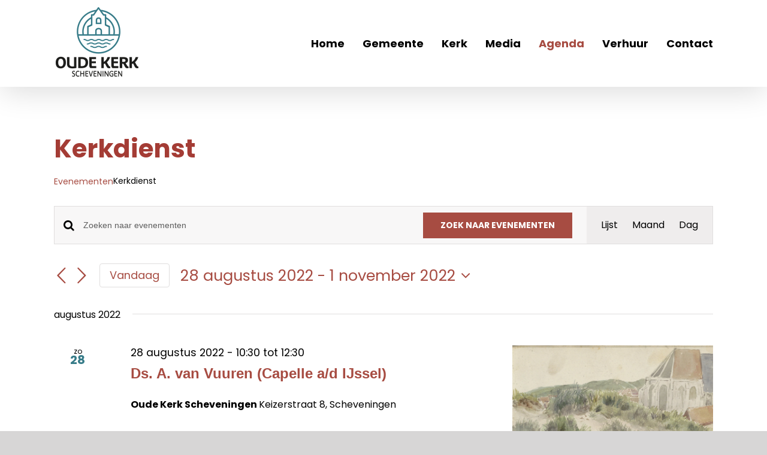

--- FILE ---
content_type: text/html; charset=UTF-8
request_url: https://www.oudekerkscheveningen.nl/agenda/categorie/ev_kerkdienst/lijst/?tribe-bar-date=2022-11-01&eventDisplay=past
body_size: 25085
content:
<!DOCTYPE html>
<html class="avada-html-layout-wide avada-html-header-position-top avada-html-is-archive" lang="nl-NL" prefix="og: http://ogp.me/ns# fb: http://ogp.me/ns/fb#">
<head>
	<meta http-equiv="X-UA-Compatible" content="IE=edge" />
	<meta http-equiv="Content-Type" content="text/html; charset=utf-8"/>
	<meta name="viewport" content="width=device-width, initial-scale=1" />
	<meta http-equiv="x-dns-prefetch-control" content="on">
<link rel="preconnect" href="https://www.youtube.com">
		<link rel="dns-prefetch" href="//youtube.com" />
<link rel='stylesheet' id='tribe-events-views-v2-bootstrap-datepicker-styles-css' href='https://www.oudekerkscheveningen.nl/wp-content/plugins/the-events-calendar/vendor/bootstrap-datepicker/css/bootstrap-datepicker.standalone.min.css?ver=6.15.12.2' type='text/css' media='all' />
<link rel='stylesheet' id='tec-variables-skeleton-css' href='https://www.oudekerkscheveningen.nl/wp-content/plugins/the-events-calendar/common/build/css/variables-skeleton.css?ver=6.10.0' type='text/css' media='all' />
<link rel='stylesheet' id='tribe-common-skeleton-style-css' href='https://www.oudekerkscheveningen.nl/wp-content/plugins/the-events-calendar/common/build/css/common-skeleton.css?ver=6.10.0' type='text/css' media='all' />
<link rel='stylesheet' id='tribe-tooltipster-css-css' href='https://www.oudekerkscheveningen.nl/wp-content/plugins/the-events-calendar/common/vendor/tooltipster/tooltipster.bundle.min.css?ver=6.10.0' type='text/css' media='all' />
<link rel='stylesheet' id='tribe-events-views-v2-skeleton-css' href='https://www.oudekerkscheveningen.nl/wp-content/plugins/the-events-calendar/build/css/views-skeleton.css?ver=6.15.12.2' type='text/css' media='all' />
<link rel='stylesheet' id='tec-variables-full-css' href='https://www.oudekerkscheveningen.nl/wp-content/plugins/the-events-calendar/common/build/css/variables-full.css?ver=6.10.0' type='text/css' media='all' />
<link rel='stylesheet' id='tribe-common-full-style-css' href='https://www.oudekerkscheveningen.nl/wp-content/plugins/the-events-calendar/common/build/css/common-full.css?ver=6.10.0' type='text/css' media='all' />
<link rel='stylesheet' id='tribe-events-views-v2-full-css' href='https://www.oudekerkscheveningen.nl/wp-content/plugins/the-events-calendar/build/css/views-full.css?ver=6.15.12.2' type='text/css' media='all' />
<link rel='stylesheet' id='tribe-events-views-v2-print-css' href='https://www.oudekerkscheveningen.nl/wp-content/plugins/the-events-calendar/build/css/views-print.css?ver=6.15.12.2' type='text/css' media='print' />
<meta name='robots' content='index, follow, max-image-preview:large, max-snippet:-1, max-video-preview:-1' />

	<!-- This site is optimized with the Yoast SEO plugin v26.5 - https://yoast.com/wordpress/plugins/seo/ -->
	<title>Afgelopen Evenementen van 17 maart 2020 &#8211; 22 december 2019 &#8250; Kerkdienst &#8250;  &#8211; Oude Kerk Scheveningen</title>
	<link rel="canonical" href="https://www.oudekerkscheveningen.nl/agenda/categorie/ev_kerkdienst/" />
	<meta property="og:locale" content="nl_NL" />
	<meta property="og:type" content="website" />
	<meta property="og:url" content="https://www.oudekerkscheveningen.nl/agenda/categorie/ev_kerkdienst/" />
	<meta property="og:site_name" content="Oude Kerk Scheveningen" />
	<meta name="twitter:card" content="summary_large_image" />
	<script type="application/ld+json" class="yoast-schema-graph">{"@context":"https://schema.org","@graph":[{"@type":"CollectionPage","@id":"https://www.oudekerkscheveningen.nl/agenda/categorie/ev_kerkdienst/","url":"https://www.oudekerkscheveningen.nl/agenda/categorie/ev_kerkdienst/","name":"","isPartOf":{"@id":"https://www.oudekerkscheveningen.nl/#website"},"primaryImageOfPage":{"@id":"https://www.oudekerkscheveningen.nl/agenda/categorie/ev_kerkdienst/#primaryimage"},"image":{"@id":"https://www.oudekerkscheveningen.nl/agenda/categorie/ev_kerkdienst/#primaryimage"},"thumbnailUrl":"https://www.oudekerkscheveningen.nl/wp-content/uploads/2026/01/IMG_5398.jpg","breadcrumb":{"@id":"https://www.oudekerkscheveningen.nl/agenda/categorie/ev_kerkdienst/#breadcrumb"},"inLanguage":"nl-NL"},{"@type":"ImageObject","inLanguage":"nl-NL","@id":"https://www.oudekerkscheveningen.nl/agenda/categorie/ev_kerkdienst/#primaryimage","url":"https://www.oudekerkscheveningen.nl/wp-content/uploads/2026/01/IMG_5398.jpg","contentUrl":"https://www.oudekerkscheveningen.nl/wp-content/uploads/2026/01/IMG_5398.jpg","width":1920,"height":1440},{"@type":"BreadcrumbList","@id":"https://www.oudekerkscheveningen.nl/agenda/categorie/ev_kerkdienst/#breadcrumb","itemListElement":[{"@type":"ListItem","position":1,"name":"Home","item":"https://www.oudekerkscheveningen.nl/"},{"@type":"ListItem","position":2,"name":"Kerkdienst"}]},{"@type":"WebSite","@id":"https://www.oudekerkscheveningen.nl/#website","url":"https://www.oudekerkscheveningen.nl/","name":"Oude Kerk Scheveningen","description":"De Oude kerk van Scheveningen. Al honderden jaren een baken in Scheveningen voor vissers en bewoners. Vroeger voor schilderijen van Mesdag tot het dagelijks geloof van de gemeente. Standvastig in weer en wind. Actief als kerk en beschikbaar als locatie voor diverse activiteiten en evenementen.","publisher":{"@id":"https://www.oudekerkscheveningen.nl/#organization"},"potentialAction":[{"@type":"SearchAction","target":{"@type":"EntryPoint","urlTemplate":"https://www.oudekerkscheveningen.nl/?s={search_term_string}"},"query-input":{"@type":"PropertyValueSpecification","valueRequired":true,"valueName":"search_term_string"}}],"inLanguage":"nl-NL"},{"@type":"Organization","@id":"https://www.oudekerkscheveningen.nl/#organization","name":"Oude Kerk Scheveningen","url":"https://www.oudekerkscheveningen.nl/","logo":{"@type":"ImageObject","inLanguage":"nl-NL","@id":"https://www.oudekerkscheveningen.nl/#/schema/logo/image/","url":"https://www.oudekerkscheveningen.nl/wp-content/uploads/2020/01/oudekerk-logo-240.png","contentUrl":"https://www.oudekerkscheveningen.nl/wp-content/uploads/2020/01/oudekerk-logo-240.png","width":288,"height":240,"caption":"Oude Kerk Scheveningen"},"image":{"@id":"https://www.oudekerkscheveningen.nl/#/schema/logo/image/"}}]}</script>
	<!-- / Yoast SEO plugin. -->


<link href='https://fonts.gstatic.com' crossorigin rel='preconnect' />
<link rel="alternate" type="application/rss+xml" title="Oude Kerk Scheveningen &raquo; feed" href="https://www.oudekerkscheveningen.nl/feed/" />
<link rel="alternate" type="application/rss+xml" title="Oude Kerk Scheveningen &raquo; reacties feed" href="https://www.oudekerkscheveningen.nl/comments/feed/" />
<link rel="alternate" type="text/calendar" title="Oude Kerk Scheveningen &raquo; iCal Feed" href="https://www.oudekerkscheveningen.nl/agenda/?ical=1" />
					<link rel="shortcut icon" href="https://www.oudekerkscheveningen.nl/wp-content/uploads/2020/03/oude-kerk-facicon-32.png" type="image/x-icon" />
		
					<!-- Apple Touch Icon -->
			<link rel="apple-touch-icon" sizes="180x180" href="https://www.oudekerkscheveningen.nl/wp-content/uploads/2020/03/oude-kerk-facicon-114.png">
		
					<!-- Android Icon -->
			<link rel="icon" sizes="192x192" href="https://www.oudekerkscheveningen.nl/wp-content/uploads/2020/03/oude-kerk-facicon-57.png">
		
					<!-- MS Edge Icon -->
			<meta name="msapplication-TileImage" content="https://www.oudekerkscheveningen.nl/wp-content/uploads/2020/03/oude-kerk-favicon.png">
				<link rel="alternate" type="application/rss+xml" title="Oude Kerk Scheveningen &raquo; Evenementen feed" href="https://www.oudekerkscheveningen.nl/agenda/feed/" />
				
		<meta property="og:locale" content="nl_NL"/>
		<meta property="og:type" content="article"/>
		<meta property="og:site_name" content="Oude Kerk Scheveningen"/>
		<meta property="og:title" content="Afgelopen Evenementen van 17 maart 2020 &#8211; 22 december 2019 &#8250; Kerkdienst &#8250;  &#8211; Oude Kerk Scheveningen"/>
				<meta property="og:url" content="https://www.oudekerkscheveningen.nl/event/ds-k-h-bogerd-lexmond-2e-lijdenszondag/"/>
																				<meta property="og:image" content="https://www.oudekerkscheveningen.nl/wp-content/uploads/2026/01/IMG_5398.jpg"/>
		<meta property="og:image:width" content="1920"/>
		<meta property="og:image:height" content="1440"/>
		<meta property="og:image:type" content="image/jpeg"/>
				<style id='wp-img-auto-sizes-contain-inline-css' type='text/css'>
img:is([sizes=auto i],[sizes^="auto," i]){contain-intrinsic-size:3000px 1500px}
/*# sourceURL=wp-img-auto-sizes-contain-inline-css */
</style>
<style id='wp-emoji-styles-inline-css' type='text/css'>

	img.wp-smiley, img.emoji {
		display: inline !important;
		border: none !important;
		box-shadow: none !important;
		height: 1em !important;
		width: 1em !important;
		margin: 0 0.07em !important;
		vertical-align: -0.1em !important;
		background: none !important;
		padding: 0 !important;
	}
/*# sourceURL=wp-emoji-styles-inline-css */
</style>
<link rel='stylesheet' id='wp-livestream-helper-css' href='https://www.oudekerkscheveningen.nl/wp-content/plugins/wp-livestream/public/css/wp-livestream-helper.css?ver=1.9.6' type='text/css' media='all' />
<link rel='stylesheet' id='wp-livestream-css' href='https://www.oudekerkscheveningen.nl/wp-content/plugins/wp-livestream/public/css/wp-livestream-public.css?ver=1.9.6' type='text/css' media='all' />
<style id='wp-livestream-inline-css' type='text/css'>
#wpls-notification a.wpls-notification-link {
			background-color: ;
			color: ;
		}
/*# sourceURL=wp-livestream-inline-css */
</style>
<link rel='stylesheet' id='fusion-dynamic-css-css' href='https://www.oudekerkscheveningen.nl/wp-content/uploads/fusion-styles/e48c3998df1066f83917fca18ae346fd.min.css?ver=3.14' type='text/css' media='all' />
<script type="text/javascript" src="https://www.oudekerkscheveningen.nl/wp-includes/js/jquery/jquery.min.js?ver=3.7.1" id="jquery-core-js"></script>
<script type="text/javascript" src="https://www.oudekerkscheveningen.nl/wp-includes/js/jquery/jquery-migrate.min.js?ver=3.4.1" id="jquery-migrate-js"></script>
<script type="text/javascript" src="https://www.oudekerkscheveningen.nl/wp-content/plugins/the-events-calendar/common/build/js/tribe-common.js?ver=9c44e11f3503a33e9540" id="tribe-common-js"></script>
<script type="text/javascript" src="https://www.oudekerkscheveningen.nl/wp-content/plugins/the-events-calendar/build/js/views/breakpoints.js?ver=4208de2df2852e0b91ec" id="tribe-events-views-v2-breakpoints-js"></script>
<script type="text/javascript" id="wp-livestream-js-extra">
/* <![CDATA[ */
var wpls = {"restNonce":"d259119f25","restURL":"https://www.oudekerkscheveningen.nl/wp-json/","postID":"12568","notification_enable":"","frequency":""};
//# sourceURL=wp-livestream-js-extra
/* ]]> */
</script>
<script type="text/javascript" src="https://www.oudekerkscheveningen.nl/wp-content/plugins/wp-livestream/public/js/wp-livestream-public.js?ver=1.9.6" id="wp-livestream-js"></script>
<link rel="https://api.w.org/" href="https://www.oudekerkscheveningen.nl/wp-json/" /><link rel="alternate" title="JSON" type="application/json" href="https://www.oudekerkscheveningen.nl/wp-json/wp/v2/tribe_events_cat/10" /><link rel="EditURI" type="application/rsd+xml" title="RSD" href="https://www.oudekerkscheveningen.nl/xmlrpc.php?rsd" />
<meta name="generator" content="WordPress 6.9" />
<meta name="tec-api-version" content="v1"><meta name="tec-api-origin" content="https://www.oudekerkscheveningen.nl"><link rel="alternate" href="https://www.oudekerkscheveningen.nl/wp-json/tribe/events/v1/events/?categories=ev_kerkdienst" /><style type="text/css" id="css-fb-visibility">@media screen and (max-width: 640px){.fusion-no-small-visibility{display:none !important;}body .sm-text-align-center{text-align:center !important;}body .sm-text-align-left{text-align:left !important;}body .sm-text-align-right{text-align:right !important;}body .sm-text-align-justify{text-align:justify !important;}body .sm-flex-align-center{justify-content:center !important;}body .sm-flex-align-flex-start{justify-content:flex-start !important;}body .sm-flex-align-flex-end{justify-content:flex-end !important;}body .sm-mx-auto{margin-left:auto !important;margin-right:auto !important;}body .sm-ml-auto{margin-left:auto !important;}body .sm-mr-auto{margin-right:auto !important;}body .fusion-absolute-position-small{position:absolute;top:auto;width:100%;}.awb-sticky.awb-sticky-small{ position: sticky; top: var(--awb-sticky-offset,0); }}@media screen and (min-width: 641px) and (max-width: 1024px){.fusion-no-medium-visibility{display:none !important;}body .md-text-align-center{text-align:center !important;}body .md-text-align-left{text-align:left !important;}body .md-text-align-right{text-align:right !important;}body .md-text-align-justify{text-align:justify !important;}body .md-flex-align-center{justify-content:center !important;}body .md-flex-align-flex-start{justify-content:flex-start !important;}body .md-flex-align-flex-end{justify-content:flex-end !important;}body .md-mx-auto{margin-left:auto !important;margin-right:auto !important;}body .md-ml-auto{margin-left:auto !important;}body .md-mr-auto{margin-right:auto !important;}body .fusion-absolute-position-medium{position:absolute;top:auto;width:100%;}.awb-sticky.awb-sticky-medium{ position: sticky; top: var(--awb-sticky-offset,0); }}@media screen and (min-width: 1025px){.fusion-no-large-visibility{display:none !important;}body .lg-text-align-center{text-align:center !important;}body .lg-text-align-left{text-align:left !important;}body .lg-text-align-right{text-align:right !important;}body .lg-text-align-justify{text-align:justify !important;}body .lg-flex-align-center{justify-content:center !important;}body .lg-flex-align-flex-start{justify-content:flex-start !important;}body .lg-flex-align-flex-end{justify-content:flex-end !important;}body .lg-mx-auto{margin-left:auto !important;margin-right:auto !important;}body .lg-ml-auto{margin-left:auto !important;}body .lg-mr-auto{margin-right:auto !important;}body .fusion-absolute-position-large{position:absolute;top:auto;width:100%;}.awb-sticky.awb-sticky-large{ position: sticky; top: var(--awb-sticky-offset,0); }}</style><meta name="generator" content="Powered by Slider Revolution 6.7.38 - responsive, Mobile-Friendly Slider Plugin for WordPress with comfortable drag and drop interface." />
<script>function setREVStartSize(e){
			//window.requestAnimationFrame(function() {
				window.RSIW = window.RSIW===undefined ? window.innerWidth : window.RSIW;
				window.RSIH = window.RSIH===undefined ? window.innerHeight : window.RSIH;
				try {
					var pw = document.getElementById(e.c).parentNode.offsetWidth,
						newh;
					pw = pw===0 || isNaN(pw) || (e.l=="fullwidth" || e.layout=="fullwidth") ? window.RSIW : pw;
					e.tabw = e.tabw===undefined ? 0 : parseInt(e.tabw);
					e.thumbw = e.thumbw===undefined ? 0 : parseInt(e.thumbw);
					e.tabh = e.tabh===undefined ? 0 : parseInt(e.tabh);
					e.thumbh = e.thumbh===undefined ? 0 : parseInt(e.thumbh);
					e.tabhide = e.tabhide===undefined ? 0 : parseInt(e.tabhide);
					e.thumbhide = e.thumbhide===undefined ? 0 : parseInt(e.thumbhide);
					e.mh = e.mh===undefined || e.mh=="" || e.mh==="auto" ? 0 : parseInt(e.mh,0);
					if(e.layout==="fullscreen" || e.l==="fullscreen")
						newh = Math.max(e.mh,window.RSIH);
					else{
						e.gw = Array.isArray(e.gw) ? e.gw : [e.gw];
						for (var i in e.rl) if (e.gw[i]===undefined || e.gw[i]===0) e.gw[i] = e.gw[i-1];
						e.gh = e.el===undefined || e.el==="" || (Array.isArray(e.el) && e.el.length==0)? e.gh : e.el;
						e.gh = Array.isArray(e.gh) ? e.gh : [e.gh];
						for (var i in e.rl) if (e.gh[i]===undefined || e.gh[i]===0) e.gh[i] = e.gh[i-1];
											
						var nl = new Array(e.rl.length),
							ix = 0,
							sl;
						e.tabw = e.tabhide>=pw ? 0 : e.tabw;
						e.thumbw = e.thumbhide>=pw ? 0 : e.thumbw;
						e.tabh = e.tabhide>=pw ? 0 : e.tabh;
						e.thumbh = e.thumbhide>=pw ? 0 : e.thumbh;
						for (var i in e.rl) nl[i] = e.rl[i]<window.RSIW ? 0 : e.rl[i];
						sl = nl[0];
						for (var i in nl) if (sl>nl[i] && nl[i]>0) { sl = nl[i]; ix=i;}
						var m = pw>(e.gw[ix]+e.tabw+e.thumbw) ? 1 : (pw-(e.tabw+e.thumbw)) / (e.gw[ix]);
						newh =  (e.gh[ix] * m) + (e.tabh + e.thumbh);
					}
					var el = document.getElementById(e.c);
					if (el!==null && el) el.style.height = newh+"px";
					el = document.getElementById(e.c+"_wrapper");
					if (el!==null && el) {
						el.style.height = newh+"px";
						el.style.display = "block";
					}
				} catch(e){
					console.log("Failure at Presize of Slider:" + e)
				}
			//});
		  };</script>
		<script type="text/javascript">
			var doc = document.documentElement;
			doc.setAttribute( 'data-useragent', navigator.userAgent );
		</script>
		<!-- Global site tag (gtag.js) - Google Analytics -->
<script async src="https://www.googletagmanager.com/gtag/js?id=UA-161857708-1"></script>
<script>
  window.dataLayer = window.dataLayer || [];
  function gtag(){dataLayer.push(arguments);}
  gtag('js', new Date());

  gtag('config', 'UA-161857708-1');
</script>
	<style id='global-styles-inline-css' type='text/css'>
:root{--wp--preset--aspect-ratio--square: 1;--wp--preset--aspect-ratio--4-3: 4/3;--wp--preset--aspect-ratio--3-4: 3/4;--wp--preset--aspect-ratio--3-2: 3/2;--wp--preset--aspect-ratio--2-3: 2/3;--wp--preset--aspect-ratio--16-9: 16/9;--wp--preset--aspect-ratio--9-16: 9/16;--wp--preset--color--black: #000000;--wp--preset--color--cyan-bluish-gray: #abb8c3;--wp--preset--color--white: #ffffff;--wp--preset--color--pale-pink: #f78da7;--wp--preset--color--vivid-red: #cf2e2e;--wp--preset--color--luminous-vivid-orange: #ff6900;--wp--preset--color--luminous-vivid-amber: #fcb900;--wp--preset--color--light-green-cyan: #7bdcb5;--wp--preset--color--vivid-green-cyan: #00d084;--wp--preset--color--pale-cyan-blue: #8ed1fc;--wp--preset--color--vivid-cyan-blue: #0693e3;--wp--preset--color--vivid-purple: #9b51e0;--wp--preset--color--awb-color-1: rgba(255,255,255,1);--wp--preset--color--awb-color-2: rgba(246,246,246,1);--wp--preset--color--awb-color-3: rgba(160,206,78,1);--wp--preset--color--awb-color-4: rgba(116,116,116,1);--wp--preset--color--awb-color-5: rgba(54,123,136,1);--wp--preset--color--awb-color-6: rgba(167,76,66,1);--wp--preset--color--awb-color-7: rgba(51,51,51,1);--wp--preset--color--awb-color-8: rgba(0,0,0,1);--wp--preset--color--awb-color-custom-10: rgba(235,234,234,1);--wp--preset--color--awb-color-custom-11: rgba(224,222,222,1);--wp--preset--color--awb-color-custom-12: rgba(232,232,232,1);--wp--preset--color--awb-color-custom-13: rgba(235,234,234,0.8);--wp--preset--color--awb-color-custom-14: rgba(190,189,189,1);--wp--preset--color--awb-color-custom-15: rgba(229,229,229,1);--wp--preset--color--awb-color-custom-16: rgba(249,249,249,1);--wp--preset--gradient--vivid-cyan-blue-to-vivid-purple: linear-gradient(135deg,rgb(6,147,227) 0%,rgb(155,81,224) 100%);--wp--preset--gradient--light-green-cyan-to-vivid-green-cyan: linear-gradient(135deg,rgb(122,220,180) 0%,rgb(0,208,130) 100%);--wp--preset--gradient--luminous-vivid-amber-to-luminous-vivid-orange: linear-gradient(135deg,rgb(252,185,0) 0%,rgb(255,105,0) 100%);--wp--preset--gradient--luminous-vivid-orange-to-vivid-red: linear-gradient(135deg,rgb(255,105,0) 0%,rgb(207,46,46) 100%);--wp--preset--gradient--very-light-gray-to-cyan-bluish-gray: linear-gradient(135deg,rgb(238,238,238) 0%,rgb(169,184,195) 100%);--wp--preset--gradient--cool-to-warm-spectrum: linear-gradient(135deg,rgb(74,234,220) 0%,rgb(151,120,209) 20%,rgb(207,42,186) 40%,rgb(238,44,130) 60%,rgb(251,105,98) 80%,rgb(254,248,76) 100%);--wp--preset--gradient--blush-light-purple: linear-gradient(135deg,rgb(255,206,236) 0%,rgb(152,150,240) 100%);--wp--preset--gradient--blush-bordeaux: linear-gradient(135deg,rgb(254,205,165) 0%,rgb(254,45,45) 50%,rgb(107,0,62) 100%);--wp--preset--gradient--luminous-dusk: linear-gradient(135deg,rgb(255,203,112) 0%,rgb(199,81,192) 50%,rgb(65,88,208) 100%);--wp--preset--gradient--pale-ocean: linear-gradient(135deg,rgb(255,245,203) 0%,rgb(182,227,212) 50%,rgb(51,167,181) 100%);--wp--preset--gradient--electric-grass: linear-gradient(135deg,rgb(202,248,128) 0%,rgb(113,206,126) 100%);--wp--preset--gradient--midnight: linear-gradient(135deg,rgb(2,3,129) 0%,rgb(40,116,252) 100%);--wp--preset--font-size--small: 12px;--wp--preset--font-size--medium: 20px;--wp--preset--font-size--large: 24px;--wp--preset--font-size--x-large: 42px;--wp--preset--font-size--normal: 16px;--wp--preset--font-size--xlarge: 32px;--wp--preset--font-size--huge: 48px;--wp--preset--spacing--20: 0.44rem;--wp--preset--spacing--30: 0.67rem;--wp--preset--spacing--40: 1rem;--wp--preset--spacing--50: 1.5rem;--wp--preset--spacing--60: 2.25rem;--wp--preset--spacing--70: 3.38rem;--wp--preset--spacing--80: 5.06rem;--wp--preset--shadow--natural: 6px 6px 9px rgba(0, 0, 0, 0.2);--wp--preset--shadow--deep: 12px 12px 50px rgba(0, 0, 0, 0.4);--wp--preset--shadow--sharp: 6px 6px 0px rgba(0, 0, 0, 0.2);--wp--preset--shadow--outlined: 6px 6px 0px -3px rgb(255, 255, 255), 6px 6px rgb(0, 0, 0);--wp--preset--shadow--crisp: 6px 6px 0px rgb(0, 0, 0);}:where(.is-layout-flex){gap: 0.5em;}:where(.is-layout-grid){gap: 0.5em;}body .is-layout-flex{display: flex;}.is-layout-flex{flex-wrap: wrap;align-items: center;}.is-layout-flex > :is(*, div){margin: 0;}body .is-layout-grid{display: grid;}.is-layout-grid > :is(*, div){margin: 0;}:where(.wp-block-columns.is-layout-flex){gap: 2em;}:where(.wp-block-columns.is-layout-grid){gap: 2em;}:where(.wp-block-post-template.is-layout-flex){gap: 1.25em;}:where(.wp-block-post-template.is-layout-grid){gap: 1.25em;}.has-black-color{color: var(--wp--preset--color--black) !important;}.has-cyan-bluish-gray-color{color: var(--wp--preset--color--cyan-bluish-gray) !important;}.has-white-color{color: var(--wp--preset--color--white) !important;}.has-pale-pink-color{color: var(--wp--preset--color--pale-pink) !important;}.has-vivid-red-color{color: var(--wp--preset--color--vivid-red) !important;}.has-luminous-vivid-orange-color{color: var(--wp--preset--color--luminous-vivid-orange) !important;}.has-luminous-vivid-amber-color{color: var(--wp--preset--color--luminous-vivid-amber) !important;}.has-light-green-cyan-color{color: var(--wp--preset--color--light-green-cyan) !important;}.has-vivid-green-cyan-color{color: var(--wp--preset--color--vivid-green-cyan) !important;}.has-pale-cyan-blue-color{color: var(--wp--preset--color--pale-cyan-blue) !important;}.has-vivid-cyan-blue-color{color: var(--wp--preset--color--vivid-cyan-blue) !important;}.has-vivid-purple-color{color: var(--wp--preset--color--vivid-purple) !important;}.has-black-background-color{background-color: var(--wp--preset--color--black) !important;}.has-cyan-bluish-gray-background-color{background-color: var(--wp--preset--color--cyan-bluish-gray) !important;}.has-white-background-color{background-color: var(--wp--preset--color--white) !important;}.has-pale-pink-background-color{background-color: var(--wp--preset--color--pale-pink) !important;}.has-vivid-red-background-color{background-color: var(--wp--preset--color--vivid-red) !important;}.has-luminous-vivid-orange-background-color{background-color: var(--wp--preset--color--luminous-vivid-orange) !important;}.has-luminous-vivid-amber-background-color{background-color: var(--wp--preset--color--luminous-vivid-amber) !important;}.has-light-green-cyan-background-color{background-color: var(--wp--preset--color--light-green-cyan) !important;}.has-vivid-green-cyan-background-color{background-color: var(--wp--preset--color--vivid-green-cyan) !important;}.has-pale-cyan-blue-background-color{background-color: var(--wp--preset--color--pale-cyan-blue) !important;}.has-vivid-cyan-blue-background-color{background-color: var(--wp--preset--color--vivid-cyan-blue) !important;}.has-vivid-purple-background-color{background-color: var(--wp--preset--color--vivid-purple) !important;}.has-black-border-color{border-color: var(--wp--preset--color--black) !important;}.has-cyan-bluish-gray-border-color{border-color: var(--wp--preset--color--cyan-bluish-gray) !important;}.has-white-border-color{border-color: var(--wp--preset--color--white) !important;}.has-pale-pink-border-color{border-color: var(--wp--preset--color--pale-pink) !important;}.has-vivid-red-border-color{border-color: var(--wp--preset--color--vivid-red) !important;}.has-luminous-vivid-orange-border-color{border-color: var(--wp--preset--color--luminous-vivid-orange) !important;}.has-luminous-vivid-amber-border-color{border-color: var(--wp--preset--color--luminous-vivid-amber) !important;}.has-light-green-cyan-border-color{border-color: var(--wp--preset--color--light-green-cyan) !important;}.has-vivid-green-cyan-border-color{border-color: var(--wp--preset--color--vivid-green-cyan) !important;}.has-pale-cyan-blue-border-color{border-color: var(--wp--preset--color--pale-cyan-blue) !important;}.has-vivid-cyan-blue-border-color{border-color: var(--wp--preset--color--vivid-cyan-blue) !important;}.has-vivid-purple-border-color{border-color: var(--wp--preset--color--vivid-purple) !important;}.has-vivid-cyan-blue-to-vivid-purple-gradient-background{background: var(--wp--preset--gradient--vivid-cyan-blue-to-vivid-purple) !important;}.has-light-green-cyan-to-vivid-green-cyan-gradient-background{background: var(--wp--preset--gradient--light-green-cyan-to-vivid-green-cyan) !important;}.has-luminous-vivid-amber-to-luminous-vivid-orange-gradient-background{background: var(--wp--preset--gradient--luminous-vivid-amber-to-luminous-vivid-orange) !important;}.has-luminous-vivid-orange-to-vivid-red-gradient-background{background: var(--wp--preset--gradient--luminous-vivid-orange-to-vivid-red) !important;}.has-very-light-gray-to-cyan-bluish-gray-gradient-background{background: var(--wp--preset--gradient--very-light-gray-to-cyan-bluish-gray) !important;}.has-cool-to-warm-spectrum-gradient-background{background: var(--wp--preset--gradient--cool-to-warm-spectrum) !important;}.has-blush-light-purple-gradient-background{background: var(--wp--preset--gradient--blush-light-purple) !important;}.has-blush-bordeaux-gradient-background{background: var(--wp--preset--gradient--blush-bordeaux) !important;}.has-luminous-dusk-gradient-background{background: var(--wp--preset--gradient--luminous-dusk) !important;}.has-pale-ocean-gradient-background{background: var(--wp--preset--gradient--pale-ocean) !important;}.has-electric-grass-gradient-background{background: var(--wp--preset--gradient--electric-grass) !important;}.has-midnight-gradient-background{background: var(--wp--preset--gradient--midnight) !important;}.has-small-font-size{font-size: var(--wp--preset--font-size--small) !important;}.has-medium-font-size{font-size: var(--wp--preset--font-size--medium) !important;}.has-large-font-size{font-size: var(--wp--preset--font-size--large) !important;}.has-x-large-font-size{font-size: var(--wp--preset--font-size--x-large) !important;}
/*# sourceURL=global-styles-inline-css */
</style>
<link rel='stylesheet' id='wp-block-library-css' href='https://www.oudekerkscheveningen.nl/wp-includes/css/dist/block-library/style.min.css?ver=6.9' type='text/css' media='all' />
<style id='wp-block-library-inline-css' type='text/css'>
/*wp_block_styles_on_demand_placeholder:69787fc768383*/
/*# sourceURL=wp-block-library-inline-css */
</style>
<style id='wp-block-library-theme-inline-css' type='text/css'>
.wp-block-audio :where(figcaption){color:#555;font-size:13px;text-align:center}.is-dark-theme .wp-block-audio :where(figcaption){color:#ffffffa6}.wp-block-audio{margin:0 0 1em}.wp-block-code{border:1px solid #ccc;border-radius:4px;font-family:Menlo,Consolas,monaco,monospace;padding:.8em 1em}.wp-block-embed :where(figcaption){color:#555;font-size:13px;text-align:center}.is-dark-theme .wp-block-embed :where(figcaption){color:#ffffffa6}.wp-block-embed{margin:0 0 1em}.blocks-gallery-caption{color:#555;font-size:13px;text-align:center}.is-dark-theme .blocks-gallery-caption{color:#ffffffa6}:root :where(.wp-block-image figcaption){color:#555;font-size:13px;text-align:center}.is-dark-theme :root :where(.wp-block-image figcaption){color:#ffffffa6}.wp-block-image{margin:0 0 1em}.wp-block-pullquote{border-bottom:4px solid;border-top:4px solid;color:currentColor;margin-bottom:1.75em}.wp-block-pullquote :where(cite),.wp-block-pullquote :where(footer),.wp-block-pullquote__citation{color:currentColor;font-size:.8125em;font-style:normal;text-transform:uppercase}.wp-block-quote{border-left:.25em solid;margin:0 0 1.75em;padding-left:1em}.wp-block-quote cite,.wp-block-quote footer{color:currentColor;font-size:.8125em;font-style:normal;position:relative}.wp-block-quote:where(.has-text-align-right){border-left:none;border-right:.25em solid;padding-left:0;padding-right:1em}.wp-block-quote:where(.has-text-align-center){border:none;padding-left:0}.wp-block-quote.is-large,.wp-block-quote.is-style-large,.wp-block-quote:where(.is-style-plain){border:none}.wp-block-search .wp-block-search__label{font-weight:700}.wp-block-search__button{border:1px solid #ccc;padding:.375em .625em}:where(.wp-block-group.has-background){padding:1.25em 2.375em}.wp-block-separator.has-css-opacity{opacity:.4}.wp-block-separator{border:none;border-bottom:2px solid;margin-left:auto;margin-right:auto}.wp-block-separator.has-alpha-channel-opacity{opacity:1}.wp-block-separator:not(.is-style-wide):not(.is-style-dots){width:100px}.wp-block-separator.has-background:not(.is-style-dots){border-bottom:none;height:1px}.wp-block-separator.has-background:not(.is-style-wide):not(.is-style-dots){height:2px}.wp-block-table{margin:0 0 1em}.wp-block-table td,.wp-block-table th{word-break:normal}.wp-block-table :where(figcaption){color:#555;font-size:13px;text-align:center}.is-dark-theme .wp-block-table :where(figcaption){color:#ffffffa6}.wp-block-video :where(figcaption){color:#555;font-size:13px;text-align:center}.is-dark-theme .wp-block-video :where(figcaption){color:#ffffffa6}.wp-block-video{margin:0 0 1em}:root :where(.wp-block-template-part.has-background){margin-bottom:0;margin-top:0;padding:1.25em 2.375em}
/*# sourceURL=/wp-includes/css/dist/block-library/theme.min.css */
</style>
<style id='classic-theme-styles-inline-css' type='text/css'>
/*! This file is auto-generated */
.wp-block-button__link{color:#fff;background-color:#32373c;border-radius:9999px;box-shadow:none;text-decoration:none;padding:calc(.667em + 2px) calc(1.333em + 2px);font-size:1.125em}.wp-block-file__button{background:#32373c;color:#fff;text-decoration:none}
/*# sourceURL=/wp-includes/css/classic-themes.min.css */
</style>
<link rel='stylesheet' id='rs-plugin-settings-css' href='//www.oudekerkscheveningen.nl/wp-content/plugins/revslider/sr6/assets/css/rs6.css?ver=6.7.38' type='text/css' media='all' />
<style id='rs-plugin-settings-inline-css' type='text/css'>
#rs-demo-id {}
/*# sourceURL=rs-plugin-settings-inline-css */
</style>
</head>

<body class="archive post-type-archive post-type-archive-tribe_events wp-theme-Avada wp-child-theme-Avada-Child-Theme tribe-no-js page-template-avada-child tribe-filter-live fusion-image-hovers fusion-pagination-sizing fusion-button_type-flat fusion-button_span-no fusion-button_gradient-linear avada-image-rollover-circle-yes avada-image-rollover-no fusion-body ltr fusion-sticky-header no-tablet-sticky-header no-mobile-sticky-header no-mobile-slidingbar no-mobile-totop avada-has-rev-slider-styles fusion-disable-outline fusion-sub-menu-fade mobile-logo-pos-left layout-wide-mode avada-has-boxed-modal-shadow- layout-scroll-offset-full avada-has-zero-margin-offset-top fusion-top-header menu-text-align-center mobile-menu-design-modern fusion-show-pagination-text fusion-header-layout-v1 avada-responsive avada-footer-fx-sticky avada-menu-highlight-style-textcolor fusion-search-form-classic fusion-main-menu-search-dropdown fusion-avatar-square avada-sticky-shrinkage avada-dropdown-styles avada-blog-layout- avada-blog-archive-layout- avada-ec-not-100-width avada-ec-meta-layout-sidebar avada-header-shadow-yes avada-menu-icon-position-left avada-has-megamenu-shadow avada-has-mainmenu-dropdown-divider avada-has-mobile-menu-search avada-has-breadcrumb-mobile-hidden avada-has-titlebar-hide avada-has-pagination-width_height avada-flyout-menu-direction-fade avada-ec-views-v2" data-awb-post-id="0">
		<a class="skip-link screen-reader-text" href="#content">Ga naar inhoud</a>

	<div id="boxed-wrapper">
		
		<div id="wrapper" class="fusion-wrapper">
			<div id="home" style="position:relative;top:-1px;"></div>
							
					
			<header class="fusion-header-wrapper fusion-header-shadow">
				<div class="fusion-header-v1 fusion-logo-alignment fusion-logo-left fusion-sticky-menu-1 fusion-sticky-logo- fusion-mobile-logo-  fusion-mobile-menu-design-modern">
					<div class="fusion-header-sticky-height"></div>
<div class="fusion-header">
	<div class="fusion-row">
					<div class="fusion-logo" data-margin-top="10px" data-margin-bottom="15px" data-margin-left="0px" data-margin-right="0px">
			<a class="fusion-logo-link"  href="https://www.oudekerkscheveningen.nl/" >

						<!-- standard logo -->
			<img src="https://www.oudekerkscheveningen.nl/wp-content/uploads/2020/01/oudekerk-logo.png" srcset="https://www.oudekerkscheveningen.nl/wp-content/uploads/2020/01/oudekerk-logo.png 1x, https://www.oudekerkscheveningen.nl/wp-content/uploads/2020/01/oudekerk-logo-240.png 2x" width="144" height="120" style="max-height:120px;height:auto;" alt="Oude Kerk Scheveningen Logo" data-retina_logo_url="https://www.oudekerkscheveningen.nl/wp-content/uploads/2020/01/oudekerk-logo-240.png" class="fusion-standard-logo" />

			
					</a>
		</div>		<nav class="fusion-main-menu" aria-label="Main Menu"><ul id="menu-gemeente" class="fusion-menu"><li  id="menu-item-54"  class="menu-item menu-item-type-post_type menu-item-object-page menu-item-home menu-item-54"  data-item-id="54"><a  href="https://www.oudekerkscheveningen.nl/" class="fusion-textcolor-highlight"><span class="menu-text">Home</span></a></li><li  id="menu-item-2022"  class="menu-item menu-item-type-post_type menu-item-object-page menu-item-has-children menu-item-2022 fusion-dropdown-menu"  data-item-id="2022"><a  href="https://www.oudekerkscheveningen.nl/gemeente/" class="fusion-textcolor-highlight"><span class="menu-text">Gemeente</span></a><ul class="sub-menu"><li  id="menu-item-10303"  class="menu-item menu-item-type-post_type menu-item-object-page menu-item-10303 fusion-dropdown-submenu" ><a  href="https://www.oudekerkscheveningen.nl/veilige-kerk/" class="fusion-textcolor-highlight"><span>Veilige Kerk</span></a></li><li  id="menu-item-2358"  class="menu-item menu-item-type-post_type menu-item-object-page menu-item-2358 fusion-dropdown-submenu" ><a  href="https://www.oudekerkscheveningen.nl/pastoraal-team/" class="fusion-textcolor-highlight"><span>Pastorale teams</span></a></li><li  id="menu-item-1886"  class="menu-item menu-item-type-post_type menu-item-object-page menu-item-1886 fusion-dropdown-submenu" ><a  href="https://www.oudekerkscheveningen.nl/rehoboth-2/" class="fusion-textcolor-highlight"><span>Wijkgebouw</span></a></li><li  id="menu-item-1911"  class="menu-item menu-item-type-post_type menu-item-object-page menu-item-1911 fusion-dropdown-submenu" ><a  href="https://www.oudekerkscheveningen.nl/kringen/" class="fusion-textcolor-highlight"><span>Kringen/Soos</span></a></li><li  id="menu-item-396"  class="menu-item menu-item-type-post_type menu-item-object-page menu-item-396 fusion-dropdown-submenu" ><a  href="https://www.oudekerkscheveningen.nl/bazar/" class="fusion-textcolor-highlight"><span>Kerstmarkt</span></a></li></ul></li><li  id="menu-item-390"  class="menu-item menu-item-type-post_type menu-item-object-page menu-item-has-children menu-item-390 fusion-dropdown-menu"  data-item-id="390"><a  href="https://www.oudekerkscheveningen.nl/kerkgebouw/" class="fusion-textcolor-highlight"><span class="menu-text">Kerk</span></a><ul class="sub-menu"><li  id="menu-item-1329"  class="menu-item menu-item-type-post_type menu-item-object-page menu-item-1329 fusion-dropdown-submenu" ><a  href="https://www.oudekerkscheveningen.nl/orgel-2/" class="fusion-textcolor-highlight"><span>Orgels/Organist</span></a></li><li  id="menu-item-1331"  class="menu-item menu-item-type-post_type menu-item-object-page menu-item-1331 fusion-dropdown-submenu" ><a  href="https://www.oudekerkscheveningen.nl/klokken/" class="fusion-textcolor-highlight"><span>Luidklokken/Carillon</span></a></li><li  id="menu-item-1340"  class="menu-item menu-item-type-post_type menu-item-object-page menu-item-1340 fusion-dropdown-submenu" ><a  href="https://www.oudekerkscheveningen.nl/gedenken/" class="fusion-textcolor-highlight"><span>Gedenken</span></a></li><li  id="menu-item-49"  class="menu-item menu-item-type-post_type menu-item-object-page menu-item-49 fusion-dropdown-submenu" ><a  href="https://www.oudekerkscheveningen.nl/boeken-cds/" class="fusion-textcolor-highlight"><span>Boeken/cd’s</span></a></li></ul></li><li  id="menu-item-385"  class="menu-item menu-item-type-post_type menu-item-object-page menu-item-385"  data-item-id="385"><a  href="https://www.oudekerkscheveningen.nl/media/" class="fusion-textcolor-highlight"><span class="menu-text">Media</span></a></li><li  id="menu-item-461"  class="menu-item menu-item-type-custom menu-item-object-custom current-menu-item current_page_item menu-item-461"  data-item-id="461"><a  href="https://www.oudekerkscheveningen.nl/agenda/" class="fusion-textcolor-highlight"><span class="menu-text">Agenda</span></a></li><li  id="menu-item-729"  class="menu-item menu-item-type-post_type menu-item-object-page menu-item-729"  data-item-id="729"><a  href="https://www.oudekerkscheveningen.nl/verhuur/" class="fusion-textcolor-highlight"><span class="menu-text">Verhuur</span></a></li><li  id="menu-item-391"  class="menu-item menu-item-type-post_type menu-item-object-page menu-item-391"  data-item-id="391"><a  href="https://www.oudekerkscheveningen.nl/contact/" class="fusion-textcolor-highlight"><span class="menu-text">Contact</span></a></li></ul></nav><nav class="fusion-main-menu fusion-sticky-menu" aria-label="Main Menu Sticky"><ul id="menu-gemeente-1" class="fusion-menu"><li   class="menu-item menu-item-type-post_type menu-item-object-page menu-item-home menu-item-54"  data-item-id="54"><a  href="https://www.oudekerkscheveningen.nl/" class="fusion-textcolor-highlight"><span class="menu-text">Home</span></a></li><li   class="menu-item menu-item-type-post_type menu-item-object-page menu-item-has-children menu-item-2022 fusion-dropdown-menu"  data-item-id="2022"><a  href="https://www.oudekerkscheveningen.nl/gemeente/" class="fusion-textcolor-highlight"><span class="menu-text">Gemeente</span></a><ul class="sub-menu"><li   class="menu-item menu-item-type-post_type menu-item-object-page menu-item-10303 fusion-dropdown-submenu" ><a  href="https://www.oudekerkscheveningen.nl/veilige-kerk/" class="fusion-textcolor-highlight"><span>Veilige Kerk</span></a></li><li   class="menu-item menu-item-type-post_type menu-item-object-page menu-item-2358 fusion-dropdown-submenu" ><a  href="https://www.oudekerkscheveningen.nl/pastoraal-team/" class="fusion-textcolor-highlight"><span>Pastorale teams</span></a></li><li   class="menu-item menu-item-type-post_type menu-item-object-page menu-item-1886 fusion-dropdown-submenu" ><a  href="https://www.oudekerkscheveningen.nl/rehoboth-2/" class="fusion-textcolor-highlight"><span>Wijkgebouw</span></a></li><li   class="menu-item menu-item-type-post_type menu-item-object-page menu-item-1911 fusion-dropdown-submenu" ><a  href="https://www.oudekerkscheveningen.nl/kringen/" class="fusion-textcolor-highlight"><span>Kringen/Soos</span></a></li><li   class="menu-item menu-item-type-post_type menu-item-object-page menu-item-396 fusion-dropdown-submenu" ><a  href="https://www.oudekerkscheveningen.nl/bazar/" class="fusion-textcolor-highlight"><span>Kerstmarkt</span></a></li></ul></li><li   class="menu-item menu-item-type-post_type menu-item-object-page menu-item-has-children menu-item-390 fusion-dropdown-menu"  data-item-id="390"><a  href="https://www.oudekerkscheveningen.nl/kerkgebouw/" class="fusion-textcolor-highlight"><span class="menu-text">Kerk</span></a><ul class="sub-menu"><li   class="menu-item menu-item-type-post_type menu-item-object-page menu-item-1329 fusion-dropdown-submenu" ><a  href="https://www.oudekerkscheveningen.nl/orgel-2/" class="fusion-textcolor-highlight"><span>Orgels/Organist</span></a></li><li   class="menu-item menu-item-type-post_type menu-item-object-page menu-item-1331 fusion-dropdown-submenu" ><a  href="https://www.oudekerkscheveningen.nl/klokken/" class="fusion-textcolor-highlight"><span>Luidklokken/Carillon</span></a></li><li   class="menu-item menu-item-type-post_type menu-item-object-page menu-item-1340 fusion-dropdown-submenu" ><a  href="https://www.oudekerkscheveningen.nl/gedenken/" class="fusion-textcolor-highlight"><span>Gedenken</span></a></li><li   class="menu-item menu-item-type-post_type menu-item-object-page menu-item-49 fusion-dropdown-submenu" ><a  href="https://www.oudekerkscheveningen.nl/boeken-cds/" class="fusion-textcolor-highlight"><span>Boeken/cd’s</span></a></li></ul></li><li   class="menu-item menu-item-type-post_type menu-item-object-page menu-item-385"  data-item-id="385"><a  href="https://www.oudekerkscheveningen.nl/media/" class="fusion-textcolor-highlight"><span class="menu-text">Media</span></a></li><li   class="menu-item menu-item-type-custom menu-item-object-custom current-menu-item current_page_item menu-item-461"  data-item-id="461"><a  href="https://www.oudekerkscheveningen.nl/agenda/" class="fusion-textcolor-highlight"><span class="menu-text">Agenda</span></a></li><li   class="menu-item menu-item-type-post_type menu-item-object-page menu-item-729"  data-item-id="729"><a  href="https://www.oudekerkscheveningen.nl/verhuur/" class="fusion-textcolor-highlight"><span class="menu-text">Verhuur</span></a></li><li   class="menu-item menu-item-type-post_type menu-item-object-page menu-item-391"  data-item-id="391"><a  href="https://www.oudekerkscheveningen.nl/contact/" class="fusion-textcolor-highlight"><span class="menu-text">Contact</span></a></li></ul></nav><div class="fusion-mobile-navigation"><ul id="menu-gemeente-2" class="fusion-mobile-menu"><li   class="menu-item menu-item-type-post_type menu-item-object-page menu-item-home menu-item-54"  data-item-id="54"><a  href="https://www.oudekerkscheveningen.nl/" class="fusion-textcolor-highlight"><span class="menu-text">Home</span></a></li><li   class="menu-item menu-item-type-post_type menu-item-object-page menu-item-has-children menu-item-2022 fusion-dropdown-menu"  data-item-id="2022"><a  href="https://www.oudekerkscheveningen.nl/gemeente/" class="fusion-textcolor-highlight"><span class="menu-text">Gemeente</span></a><ul class="sub-menu"><li   class="menu-item menu-item-type-post_type menu-item-object-page menu-item-10303 fusion-dropdown-submenu" ><a  href="https://www.oudekerkscheveningen.nl/veilige-kerk/" class="fusion-textcolor-highlight"><span>Veilige Kerk</span></a></li><li   class="menu-item menu-item-type-post_type menu-item-object-page menu-item-2358 fusion-dropdown-submenu" ><a  href="https://www.oudekerkscheveningen.nl/pastoraal-team/" class="fusion-textcolor-highlight"><span>Pastorale teams</span></a></li><li   class="menu-item menu-item-type-post_type menu-item-object-page menu-item-1886 fusion-dropdown-submenu" ><a  href="https://www.oudekerkscheveningen.nl/rehoboth-2/" class="fusion-textcolor-highlight"><span>Wijkgebouw</span></a></li><li   class="menu-item menu-item-type-post_type menu-item-object-page menu-item-1911 fusion-dropdown-submenu" ><a  href="https://www.oudekerkscheveningen.nl/kringen/" class="fusion-textcolor-highlight"><span>Kringen/Soos</span></a></li><li   class="menu-item menu-item-type-post_type menu-item-object-page menu-item-396 fusion-dropdown-submenu" ><a  href="https://www.oudekerkscheveningen.nl/bazar/" class="fusion-textcolor-highlight"><span>Kerstmarkt</span></a></li></ul></li><li   class="menu-item menu-item-type-post_type menu-item-object-page menu-item-has-children menu-item-390 fusion-dropdown-menu"  data-item-id="390"><a  href="https://www.oudekerkscheveningen.nl/kerkgebouw/" class="fusion-textcolor-highlight"><span class="menu-text">Kerk</span></a><ul class="sub-menu"><li   class="menu-item menu-item-type-post_type menu-item-object-page menu-item-1329 fusion-dropdown-submenu" ><a  href="https://www.oudekerkscheveningen.nl/orgel-2/" class="fusion-textcolor-highlight"><span>Orgels/Organist</span></a></li><li   class="menu-item menu-item-type-post_type menu-item-object-page menu-item-1331 fusion-dropdown-submenu" ><a  href="https://www.oudekerkscheveningen.nl/klokken/" class="fusion-textcolor-highlight"><span>Luidklokken/Carillon</span></a></li><li   class="menu-item menu-item-type-post_type menu-item-object-page menu-item-1340 fusion-dropdown-submenu" ><a  href="https://www.oudekerkscheveningen.nl/gedenken/" class="fusion-textcolor-highlight"><span>Gedenken</span></a></li><li   class="menu-item menu-item-type-post_type menu-item-object-page menu-item-49 fusion-dropdown-submenu" ><a  href="https://www.oudekerkscheveningen.nl/boeken-cds/" class="fusion-textcolor-highlight"><span>Boeken/cd’s</span></a></li></ul></li><li   class="menu-item menu-item-type-post_type menu-item-object-page menu-item-385"  data-item-id="385"><a  href="https://www.oudekerkscheveningen.nl/media/" class="fusion-textcolor-highlight"><span class="menu-text">Media</span></a></li><li   class="menu-item menu-item-type-custom menu-item-object-custom current-menu-item current_page_item menu-item-461"  data-item-id="461"><a  href="https://www.oudekerkscheveningen.nl/agenda/" class="fusion-textcolor-highlight"><span class="menu-text">Agenda</span></a></li><li   class="menu-item menu-item-type-post_type menu-item-object-page menu-item-729"  data-item-id="729"><a  href="https://www.oudekerkscheveningen.nl/verhuur/" class="fusion-textcolor-highlight"><span class="menu-text">Verhuur</span></a></li><li   class="menu-item menu-item-type-post_type menu-item-object-page menu-item-391"  data-item-id="391"><a  href="https://www.oudekerkscheveningen.nl/contact/" class="fusion-textcolor-highlight"><span class="menu-text">Contact</span></a></li></ul></div>	<div class="fusion-mobile-menu-icons">
							<a href="#" class="fusion-icon awb-icon-bars" aria-label="Toggle mobile menu" aria-expanded="false"></a>
		
					<a href="#" class="fusion-icon awb-icon-search" aria-label="Toggle mobile search"></a>
		
		
			</div>

<nav class="fusion-mobile-nav-holder fusion-mobile-menu-text-align-left" aria-label="Main Menu Mobile"></nav>

	<nav class="fusion-mobile-nav-holder fusion-mobile-menu-text-align-left fusion-mobile-sticky-nav-holder" aria-label="Main Menu Mobile Sticky"></nav>
		
<div class="fusion-clearfix"></div>
<div class="fusion-mobile-menu-search">
			<form role="search" class="searchform fusion-search-form  fusion-search-form-classic" method="get" action="https://www.oudekerkscheveningen.nl/">
			<div class="fusion-search-form-content">

				
				<div class="fusion-search-field search-field">
					<label><span class="screen-reader-text">Zoeken naar:</span>
													<input type="search" value="" name="s" class="s" placeholder="Zoeken..." required aria-required="true" aria-label="Zoeken..."/>
											</label>
				</div>
				<div class="fusion-search-button search-button">
					<input type="submit" class="fusion-search-submit searchsubmit" aria-label="Zoeken" value="&#xf002;" />
									</div>

				
			</div>


			
		</form>
		</div>
			</div>
</div>
				</div>
				<div class="fusion-clearfix"></div>
			</header>
								
							<div id="sliders-container" class="fusion-slider-visibility">
					</div>
				
					
							
			
						<main id="main" class="clearfix ">
				<div class="fusion-row" style="">
<section id="content" style="width: 100%;">
					<div id="post-0" class="post-0 page type-page status-publish hentry">
			<span class="entry-title rich-snippet-hidden"></span><span class="vcard rich-snippet-hidden"><span class="fn"></span></span><span class="updated rich-snippet-hidden">2026-01-27T00:00:00+01:00</span>
			
			<div class="post-content">
				<div
	 class="tribe-common tribe-events tribe-events-view tribe-events-view--list" 	data-js="tribe-events-view"
	data-view-rest-url="https://www.oudekerkscheveningen.nl/wp-json/tribe/views/v2/html"
	data-view-rest-method="GET"
	data-view-manage-url="1"
				data-view-breakpoint-pointer="dd660d5a-01db-46d5-b62c-1495a4be3ad2"
	 role="main">
	<section class="tribe-common-l-container tribe-events-l-container">
		<div
	class="tribe-events-view-loader tribe-common-a11y-hidden"
	role="alert"
	aria-live="polite"
>
	<span class="tribe-events-view-loader__text tribe-common-a11y-visual-hide">
		10 evenementen gevonden.	</span>
	<div class="tribe-events-view-loader__dots tribe-common-c-loader">
		<svg
	 class="tribe-common-c-svgicon tribe-common-c-svgicon--dot tribe-common-c-loader__dot tribe-common-c-loader__dot--first" 	aria-hidden="true"
	viewBox="0 0 15 15"
	xmlns="http://www.w3.org/2000/svg"
>
	<circle cx="7.5" cy="7.5" r="7.5"/>
</svg>
		<svg
	 class="tribe-common-c-svgicon tribe-common-c-svgicon--dot tribe-common-c-loader__dot tribe-common-c-loader__dot--second" 	aria-hidden="true"
	viewBox="0 0 15 15"
	xmlns="http://www.w3.org/2000/svg"
>
	<circle cx="7.5" cy="7.5" r="7.5"/>
</svg>
		<svg
	 class="tribe-common-c-svgicon tribe-common-c-svgicon--dot tribe-common-c-loader__dot tribe-common-c-loader__dot--third" 	aria-hidden="true"
	viewBox="0 0 15 15"
	xmlns="http://www.w3.org/2000/svg"
>
	<circle cx="7.5" cy="7.5" r="7.5"/>
</svg>
	</div>
</div>

		<script type="application/ld+json">
[{"@context":"http://schema.org","@type":"Event","name":"Ds. A. van Vuuren (Capelle a/d IJssel)","description":"","image":"https://www.oudekerkscheveningen.nl/wp-content/uploads/2021/11/Op-duin.png","url":"https://www.oudekerkscheveningen.nl/event/ds-a-van-vuuren-capelle-a-d-ijssel-2/","eventAttendanceMode":"https://schema.org/OfflineEventAttendanceMode","eventStatus":"https://schema.org/EventScheduled","startDate":"2022-08-28T10:30:00+02:00","endDate":"2022-08-28T12:30:00+02:00","location":{"@type":"Place","name":"Oude Kerk Scheveningen","description":"","url":"","address":{"@type":"PostalAddress","streetAddress":"Keizerstraat 8","addressLocality":"Scheveningen","postalCode":"2584 BJ"},"telephone":"070-3554372","sameAs":"www.oudekerkscheveningen.nl"},"performer":"Organization"},{"@context":"http://schema.org","@type":"Event","name":"Ds. D.M. Heikoop (Katwijk aan Zee)    vb H.A.","description":"","image":"https://www.oudekerkscheveningen.nl/wp-content/uploads/2021/11/20cbf6276added2b97de112f4c0897c3-weather1.jpg","url":"https://www.oudekerkscheveningen.nl/event/ds-d-m-heikoop-katwijk-aan-zee-2/","eventAttendanceMode":"https://schema.org/OfflineEventAttendanceMode","eventStatus":"https://schema.org/EventScheduled","startDate":"2022-09-04T10:30:00+02:00","endDate":"2022-09-04T12:30:00+02:00","location":{"@type":"Place","name":"Oude Kerk Scheveningen","description":"","url":"","address":{"@type":"PostalAddress","streetAddress":"Keizerstraat 8","addressLocality":"Scheveningen","postalCode":"2584 BJ"},"telephone":"070-3554372","sameAs":"www.oudekerkscheveningen.nl"},"performer":"Organization"},{"@context":"http://schema.org","@type":"Event","name":"Ds. Barend H. Weegink H.A.","description":"","image":"https://www.oudekerkscheveningen.nl/wp-content/uploads/2021/11/IMG_4802.jpg","url":"https://www.oudekerkscheveningen.nl/event/ds-barend-h-weegink-h-a-3/","eventAttendanceMode":"https://schema.org/OfflineEventAttendanceMode","eventStatus":"https://schema.org/EventScheduled","startDate":"2022-09-11T10:30:00+02:00","endDate":"2022-09-11T12:30:00+02:00","location":{"@type":"Place","name":"Oude Kerk Scheveningen","description":"","url":"","address":{"@type":"PostalAddress","streetAddress":"Keizerstraat 8","addressLocality":"Scheveningen","postalCode":"2584 BJ"},"telephone":"070-3554372","sameAs":"www.oudekerkscheveningen.nl"},"performer":"Organization"},{"@context":"http://schema.org","@type":"Event","name":"Ds. J. Quist (Den Haag)","description":"","image":"https://www.oudekerkscheveningen.nl/wp-content/uploads/2021/11/index.jpg","url":"https://www.oudekerkscheveningen.nl/event/ds-j-quist-den-haag-2/","eventAttendanceMode":"https://schema.org/OfflineEventAttendanceMode","eventStatus":"https://schema.org/EventScheduled","startDate":"2022-09-18T10:30:00+02:00","endDate":"2022-09-18T12:30:00+02:00","location":{"@type":"Place","name":"Oude Kerk Scheveningen","description":"","url":"","address":{"@type":"PostalAddress","streetAddress":"Keizerstraat 8","addressLocality":"Scheveningen","postalCode":"2584 BJ"},"telephone":"070-3554372","sameAs":"www.oudekerkscheveningen.nl"},"performer":"Organization"},{"@context":"http://schema.org","@type":"Event","name":"Ds. A.W. vd Plas (Waddinxveen)","description":"","image":"https://www.oudekerkscheveningen.nl/wp-content/uploads/2021/11/schev-2-002.jpg","url":"https://www.oudekerkscheveningen.nl/event/ds-a-w-vd-plas-waddinxveen-3/","eventAttendanceMode":"https://schema.org/OfflineEventAttendanceMode","eventStatus":"https://schema.org/EventScheduled","startDate":"2022-09-25T10:30:00+02:00","endDate":"2022-09-25T12:30:00+02:00","location":{"@type":"Place","name":"Oude Kerk Scheveningen","description":"","url":"","address":{"@type":"PostalAddress","streetAddress":"Keizerstraat 8","addressLocality":"Scheveningen","postalCode":"2584 BJ"},"telephone":"070-3554372","sameAs":"www.oudekerkscheveningen.nl"},"performer":"Organization"},{"@context":"http://schema.org","@type":"Event","name":"Ds. J. Maasland (Den Haag) Isra\u00eblzondag","description":"","image":"https://www.oudekerkscheveningen.nl/wp-content/uploads/2021/11/nieuw-afb.jpg","url":"https://www.oudekerkscheveningen.nl/event/ds-j-maasland-den-haag-israelzondag/","eventAttendanceMode":"https://schema.org/OfflineEventAttendanceMode","eventStatus":"https://schema.org/EventScheduled","startDate":"2022-10-02T10:30:00+02:00","endDate":"2022-10-02T12:30:00+02:00","location":{"@type":"Place","name":"Oude Kerk Scheveningen","description":"","url":"","address":{"@type":"PostalAddress","streetAddress":"Keizerstraat 8","addressLocality":"Scheveningen","postalCode":"2584 BJ"},"telephone":"070-3554372","sameAs":"www.oudekerkscheveningen.nl"},"performer":"Organization"},{"@context":"http://schema.org","@type":"Event","name":"Ds. Z. de Graaf (Katwijk)","description":"","image":"https://www.oudekerkscheveningen.nl/wp-content/uploads/2021/11/Afbeelding-6.jpg","url":"https://www.oudekerkscheveningen.nl/event/ds-z-de-graaf-katwijk/","eventAttendanceMode":"https://schema.org/OfflineEventAttendanceMode","eventStatus":"https://schema.org/EventScheduled","startDate":"2022-10-09T10:30:00+02:00","endDate":"2022-10-09T12:30:00+02:00","location":{"@type":"Place","name":"Oude Kerk Scheveningen","description":"","url":"","address":{"@type":"PostalAddress","streetAddress":"Keizerstraat 8","addressLocality":"Scheveningen","postalCode":"2584 BJ"},"telephone":"070-3554372","sameAs":"www.oudekerkscheveningen.nl"},"performer":"Organization"},{"@context":"http://schema.org","@type":"Event","name":"Ds. G.E. van der Hout (Lekkerkerk)","description":"","image":"https://www.oudekerkscheveningen.nl/wp-content/uploads/2021/11/R.jpg-2-3.jpg","url":"https://www.oudekerkscheveningen.nl/event/ds-j-henzen-wateringen-2/","eventAttendanceMode":"https://schema.org/OfflineEventAttendanceMode","eventStatus":"https://schema.org/EventScheduled","startDate":"2022-10-16T10:30:00+02:00","endDate":"2022-10-16T12:30:00+02:00","location":{"@type":"Place","name":"Oude Kerk Scheveningen","description":"","url":"","address":{"@type":"PostalAddress","streetAddress":"Keizerstraat 8","addressLocality":"Scheveningen","postalCode":"2584 BJ"},"telephone":"070-3554372","sameAs":"www.oudekerkscheveningen.nl"},"performer":"Organization"},{"@context":"http://schema.org","@type":"Event","name":"Ds. Barend H. Weegink","description":"","image":"https://www.oudekerkscheveningen.nl/wp-content/uploads/2021/11/afbeelding-4-003.png","url":"https://www.oudekerkscheveningen.nl/event/ds-barend-h-weegink-7/","eventAttendanceMode":"https://schema.org/OfflineEventAttendanceMode","eventStatus":"https://schema.org/EventScheduled","startDate":"2022-10-23T10:30:00+02:00","endDate":"2022-10-23T12:30:00+02:00","location":{"@type":"Place","name":"Oude Kerk Scheveningen","description":"","url":"","address":{"@type":"PostalAddress","streetAddress":"Keizerstraat 8","addressLocality":"Scheveningen","postalCode":"2584 BJ"},"telephone":"070-3554372","sameAs":"www.oudekerkscheveningen.nl"},"performer":"Organization"},{"@context":"http://schema.org","@type":"Event","name":"Ds. E. J. de Groot (Katwijk a/d Rijn)","description":"","image":"https://www.oudekerkscheveningen.nl/wp-content/uploads/2021/11/2rescue1000-002.jpg","url":"https://www.oudekerkscheveningen.nl/event/ds-e-j-de-groot-katwijk-a-d-rijn/","eventAttendanceMode":"https://schema.org/OfflineEventAttendanceMode","eventStatus":"https://schema.org/EventScheduled","startDate":"2022-10-30T10:30:00+01:00","endDate":"2022-10-30T12:30:00+01:00","location":{"@type":"Place","name":"Oude Kerk Scheveningen","description":"","url":"","address":{"@type":"PostalAddress","streetAddress":"Keizerstraat 8","addressLocality":"Scheveningen","postalCode":"2584 BJ"},"telephone":"070-3554372","sameAs":"www.oudekerkscheveningen.nl"},"performer":"Organization"}]
</script>
		<script data-js="tribe-events-view-data" type="application/json">
	{"slug":"list","prev_url":"https:\/\/www.oudekerkscheveningen.nl\/agenda\/categorie\/ev_kerkdienst\/pagina\/2\/?tribe-bar-date=2022-11-01&eventDisplay=past","next_url":"https:\/\/www.oudekerkscheveningen.nl\/agenda\/categorie\/ev_kerkdienst\/lijst\/?tribe-bar-date=2022-11-01","view_class":"Tribe\\Events\\Views\\V2\\Views\\List_View","view_slug":"list","view_label":"Lijst","title":"Evenementen \u2013 Oude Kerk Scheveningen","events":[7314,7319,7322,7324,7326,7328,7330,7333,7335,7337],"url":"https:\/\/www.oudekerkscheveningen.nl\/agenda\/categorie\/ev_kerkdienst\/lijst\/?tribe-bar-date=2022-11-01&eventDisplay=past","url_event_date":"2022-11-01","bar":{"keyword":"","date":"2022-11-01"},"today":"2026-01-27 00:00:00","now":"2026-01-27 10:05:11","home_url":"https:\/\/www.oudekerkscheveningen.nl","rest_url":"https:\/\/www.oudekerkscheveningen.nl\/wp-json\/tribe\/views\/v2\/html","rest_method":"GET","rest_nonce":"","should_manage_url":true,"today_url":"https:\/\/www.oudekerkscheveningen.nl\/agenda\/categorie\/ev_kerkdienst\/lijst\/","today_title":"Klik om de datum van vandaag te selecteren","today_label":"Vandaag","prev_label":"2022-11-01","next_label":"2022-11-01","date_formats":{"compact":"j-n-Y","month_and_year_compact":"n-Y","month_and_year":"F Y","time_range_separator":" tot ","date_time_separator":" - "},"messages":[],"start_of_week":"0","header_title":"Kerkdienst","header_title_element":"h1","content_title":"","breadcrumbs":[{"link":"https:\/\/www.oudekerkscheveningen.nl\/agenda\/","label":"Evenementen","is_last":false},{"link":"","label":"Kerkdienst","is_last":true}],"backlink":false,"before_events":"","after_events":"\n<!--\nThis calendar is powered by The Events Calendar.\nhttp:\/\/evnt.is\/18wn\n-->\n","display_events_bar":true,"disable_event_search":false,"live_refresh":true,"ical":{"display_link":true,"link":{"url":"https:\/\/www.oudekerkscheveningen.nl\/agenda\/categorie\/ev_kerkdienst\/lijst\/?tribe-bar-date=2022-11-01&#038;eventDisplay=past&#038;ical=1","text":"Export Evenementen","title":"Gebruik dit om de kalender te kunnen delen met Google Calendar, Apple iCal en andere compatibele apps"}},"container_classes":["tribe-common","tribe-events","tribe-events-view","tribe-events-view--list"],"container_data":[],"is_past":true,"breakpoints":{"xsmall":500,"medium":768,"full":960},"breakpoint_pointer":"dd660d5a-01db-46d5-b62c-1495a4be3ad2","is_initial_load":true,"public_views":{"list":{"view_class":"Tribe\\Events\\Views\\V2\\Views\\List_View","view_url":"https:\/\/www.oudekerkscheveningen.nl\/agenda\/categorie\/ev_kerkdienst\/lijst\/?tribe-bar-date=2022-11-01","view_label":"Lijst","aria_label":"Toon Evenementen in Lijst Bekijk"},"month":{"view_class":"Tribe\\Events\\Views\\V2\\Views\\Month_View","view_url":"https:\/\/www.oudekerkscheveningen.nl\/agenda\/categorie\/ev_kerkdienst\/2022-11\/","view_label":"Maand","aria_label":"Toon Evenementen in Maand Bekijk"},"day":{"view_class":"Tribe\\Events\\Views\\V2\\Views\\Day_View","view_url":"https:\/\/www.oudekerkscheveningen.nl\/agenda\/categorie\/ev_kerkdienst\/dag\/2022-11-01\/","view_label":"Dag","aria_label":"Toon Evenementen in Dag Bekijk"}},"show_latest_past":true,"past":false,"show_now":false,"now_label":"Nu","now_label_mobile":"Nu","show_end":true,"selected_start_datetime":"2022-08-28","selected_start_date_mobile":"28-8-2022","selected_start_date_label":"28 augustus 2022","selected_end_datetime":"2022-11-01","selected_end_date_mobile":"1-11-2022","selected_end_date_label":"1 november 2022","datepicker_date":"28-8-2022","subscribe_links":{"gcal":{"label":"Google Calendar","single_label":"Toevoegen aan Google Calendar","visible":true,"block_slug":"hasGoogleCalendar"},"ical":{"label":"iCalendar","single_label":"Toevoegen aan iCalendar","visible":true,"block_slug":"hasiCal"},"outlook-365":{"label":"Outlook 365","single_label":"Outlook 365","visible":true,"block_slug":"hasOutlook365"},"outlook-live":{"label":"Outlook Live","single_label":"Outlook Live","visible":true,"block_slug":"hasOutlookLive"},"ics":{"label":".ics bestand exporteren","single_label":".ics bestand exporteren","visible":true,"block_slug":null},"outlook-ics":{"label":"Outlook .ics bestand exporteren","single_label":"Outlook .ics bestand exporteren","visible":true,"block_slug":null}},"_context":{"slug":"list"},"text":"Aan het laden...","classes":["tribe-common-c-loader__dot","tribe-common-c-loader__dot--third"]}</script>

		
		
<header  class="tribe-events-header tribe-events-header--has-event-search" >
	
	
	
<div class="tribe-events-header__title">
	<h1 class="tribe-events-header__title-text">
		Kerkdienst	</h1>
</div>

	<nav class="tribe-events-header__breadcrumbs tribe-events-c-breadcrumbs" aria-label="Kruimelpad">
	<ol class="tribe-events-c-breadcrumbs__list">
		
							<li class="tribe-events-c-breadcrumbs__list-item">
	<a
		href="https://www.oudekerkscheveningen.nl/agenda/"
		class="tribe-events-c-breadcrumbs__list-item-link tribe-common-anchor"
		title=""
				data-js="tribe-events-view-link"
	>
		Evenementen	</a>
			<svg
	 class="tribe-common-c-svgicon tribe-common-c-svgicon--caret-right tribe-events-c-breadcrumbs__list-item-icon-svg" 	aria-hidden="true"
	viewBox="0 0 10 16"
	xmlns="http://www.w3.org/2000/svg"
>
	<path d="M.3 1.6L1.8.1 9.7 8l-7.9 7.9-1.5-1.5L6.7 8 .3 1.6z"/>
</svg>
	</li>
		
		
						<li class="tribe-events-c-breadcrumbs__list-item">
	<span
		class="tribe-events-c-breadcrumbs__list-item-text"
		aria-current="page"	>
		Kerkdienst	</span>
	</li>
		
			</ol>
</nav>

	<div
	 class="tribe-events-header__events-bar tribe-events-c-events-bar tribe-events-c-events-bar--border" 	data-js="tribe-events-events-bar"
>

	<h2 class="tribe-common-a11y-visual-hide">
		Evenementen Zoeken en weergeven navigatie	</h2>

			<button
	class="tribe-events-c-events-bar__search-button"
	aria-controls="tribe-events-search-container"
	aria-expanded="false"
	data-js="tribe-events-search-button"
>
	<svg
	 class="tribe-common-c-svgicon tribe-common-c-svgicon--search tribe-events-c-events-bar__search-button-icon-svg" 	aria-hidden="true"
	viewBox="0 0 16 16"
	xmlns="http://www.w3.org/2000/svg"
>
	<path fill-rule="evenodd" clip-rule="evenodd" d="M11.164 10.133L16 14.97 14.969 16l-4.836-4.836a6.225 6.225 0 01-3.875 1.352 6.24 6.24 0 01-4.427-1.832A6.272 6.272 0 010 6.258 6.24 6.24 0 011.831 1.83 6.272 6.272 0 016.258 0c1.67 0 3.235.658 4.426 1.831a6.272 6.272 0 011.832 4.427c0 1.422-.48 2.773-1.352 3.875zM6.258 1.458c-1.28 0-2.49.498-3.396 1.404-1.866 1.867-1.866 4.925 0 6.791a4.774 4.774 0 003.396 1.405c1.28 0 2.489-.498 3.395-1.405 1.867-1.866 1.867-4.924 0-6.79a4.774 4.774 0 00-3.395-1.405z"/>
</svg>
	<span class="tribe-events-c-events-bar__search-button-text tribe-common-a11y-visual-hide">
		Zoeken	</span>
</button>

		<div
			class="tribe-events-c-events-bar__search-container"
			id="tribe-events-search-container"
			data-js="tribe-events-search-container"
		>
			<div
	class="tribe-events-c-events-bar__search"
	id="tribe-events-events-bar-search"
	data-js="tribe-events-events-bar-search"
>
	<form
		class="tribe-events-c-search tribe-events-c-events-bar__search-form"
		method="get"
		data-js="tribe-events-view-form"
		role="search"
	>
		<input type="hidden" name="tribe-events-views[url]" value="https://www.oudekerkscheveningen.nl/agenda/categorie/ev_kerkdienst/lijst/?tribe-bar-date=2022-11-01&#038;eventDisplay=past" />

		<div class="tribe-events-c-search__input-group">
			<div
	class="tribe-common-form-control-text tribe-events-c-search__input-control tribe-events-c-search__input-control--keyword"
	data-js="tribe-events-events-bar-input-control"
>
	<label class="tribe-common-form-control-text__label" for="tribe-events-events-bar-keyword">
		Vul een keyword in. Zoek voor Evenementen met keyword.	</label>
	<input
		class="tribe-common-form-control-text__input tribe-events-c-search__input"
		data-js="tribe-events-events-bar-input-control-input"
		type="text"
		id="tribe-events-events-bar-keyword"
		name="tribe-events-views[tribe-bar-search]"
		value=""
		placeholder="Zoeken naar evenementen"
		aria-label="Vul een keyword in. Zoek voor evenementen met keyword."
	/>
	<svg
	 class="tribe-common-c-svgicon tribe-common-c-svgicon--search tribe-events-c-search__input-control-icon-svg" 	aria-hidden="true"
	viewBox="0 0 16 16"
	xmlns="http://www.w3.org/2000/svg"
>
	<path fill-rule="evenodd" clip-rule="evenodd" d="M11.164 10.133L16 14.97 14.969 16l-4.836-4.836a6.225 6.225 0 01-3.875 1.352 6.24 6.24 0 01-4.427-1.832A6.272 6.272 0 010 6.258 6.24 6.24 0 011.831 1.83 6.272 6.272 0 016.258 0c1.67 0 3.235.658 4.426 1.831a6.272 6.272 0 011.832 4.427c0 1.422-.48 2.773-1.352 3.875zM6.258 1.458c-1.28 0-2.49.498-3.396 1.404-1.866 1.867-1.866 4.925 0 6.791a4.774 4.774 0 003.396 1.405c1.28 0 2.489-.498 3.395-1.405 1.867-1.866 1.867-4.924 0-6.79a4.774 4.774 0 00-3.395-1.405z"/>
</svg>
</div>
		</div>

		<button
	class="tribe-common-c-btn tribe-events-c-search__button"
	type="submit"
	name="submit-bar"
>
	Zoek naar Evenementen</button>
	</form>
</div>
		</div>
	
	<div class="tribe-events-c-events-bar__views">
	<h3 class="tribe-common-a11y-visual-hide">
		Evenement weergaven navigatie	</h3>
	<div  class="tribe-events-c-view-selector tribe-events-c-view-selector--labels tribe-events-c-view-selector--tabs"  data-js="tribe-events-view-selector">
		<button
			class="tribe-events-c-view-selector__button tribe-common-c-btn__clear"
			data-js="tribe-events-view-selector-button"
			aria-current="true"
			aria-description="Kalenderweergave selecteren"
		>
			<span class="tribe-events-c-view-selector__button-icon">
				<svg
	 class="tribe-common-c-svgicon tribe-common-c-svgicon--list tribe-events-c-view-selector__button-icon-svg" 	aria-hidden="true"
	viewBox="0 0 19 19"
	xmlns="http://www.w3.org/2000/svg"
>
	<path fill-rule="evenodd" clip-rule="evenodd" d="M.451.432V17.6c0 .238.163.432.364.432H18.12c.2 0 .364-.194.364-.432V.432c0-.239-.163-.432-.364-.432H.815c-.2 0-.364.193-.364.432zm.993.81h16.024V3.56H1.444V1.24zM17.468 3.56H1.444v13.227h16.024V3.56z" class="tribe-common-c-svgicon__svg-fill"/>
	<g clip-path="url(#tribe-events-c-view-selector__button-icon-svg-0)" class="tribe-common-c-svgicon__svg-fill">
		<path fill-rule="evenodd" clip-rule="evenodd" d="M11.831 4.912v1.825c0 .504.409.913.913.913h1.825a.913.913 0 00.912-.913V4.912A.913.913 0 0014.57 4h-1.825a.912.912 0 00-.913.912z"/>
		<path d="M8.028 7.66a.449.449 0 00.446-.448v-.364c0-.246-.2-.448-.446-.448h-4.13a.449.449 0 00-.447.448v.364c0 .246.201.448.447.448h4.13zM9.797 5.26a.449.449 0 00.447-.448v-.364c0-.246-.201-.448-.447-.448h-5.9a.449.449 0 00-.446.448v.364c0 .246.201.448.447.448h5.9z"/>
	</g>
	<g clip-path="url(#tribe-events-c-view-selector__button-icon-svg-1)" class="tribe-common-c-svgicon__svg-fill">
			<path fill-rule="evenodd" clip-rule="evenodd" d="M11.831 10.912v1.825c0 .505.409.913.913.913h1.825a.913.913 0 00.912-.912v-1.825A.913.913 0 0014.57 10h-1.825a.912.912 0 00-.913.912z"/>
		<path d="M8.028 13.66a.449.449 0 00.446-.448v-.364c0-.246-.2-.448-.446-.448h-4.13a.449.449 0 00-.447.448v.364c0 .246.201.448.447.448h4.13zM9.797 11.26a.449.449 0 00.447-.448v-.364c0-.246-.201-.448-.447-.448h-5.9a.449.449 0 00-.446.448v.364c0 .246.201.448.447.448h5.9z"/>
	</g>
	<defs>
		<clipPath id="tribe-events-c-view-selector__button-icon-svg-0">
			<path transform="translate(3.451 4)" d="M0 0h13v4H0z"/>
		</clipPath>
		<clipPath id="tribe-events-c-view-selector__button-icon-svg-1">
			<path transform="translate(3.451 10)" d="M0 0h13v4H0z"/>
		</clipPath>
	</defs>
</svg>
			</span>
			<span class="tribe-events-c-view-selector__button-text tribe-common-a11y-visual-hide">
				Lijst			</span>
			<svg
	 class="tribe-common-c-svgicon tribe-common-c-svgicon--caret-down tribe-events-c-view-selector__button-icon-caret-svg" 	aria-hidden="true"
	viewBox="0 0 10 7"
	xmlns="http://www.w3.org/2000/svg"
>
	<path fill-rule="evenodd" clip-rule="evenodd" d="M1.008.609L5 4.6 8.992.61l.958.958L5 6.517.05 1.566l.958-.958z" class="tribe-common-c-svgicon__svg-fill"/>
</svg>
		</button>
		<div
	class="tribe-events-c-view-selector__content"
	id="tribe-events-view-selector-content"
	data-js="tribe-events-view-selector-list-container"
>
	<ul class="tribe-events-c-view-selector__list">
					<li
	 class="tribe-events-c-view-selector__list-item tribe-events-c-view-selector__list-item--list tribe-events-c-view-selector__list-item--active" >
	<a
		href="https://www.oudekerkscheveningen.nl/agenda/categorie/ev_kerkdienst/lijst/?tribe-bar-date=2022-11-01"
		class="tribe-events-c-view-selector__list-item-link"
		data-js="tribe-events-view-link"
		aria-label="Toon Evenementen in Lijst Bekijk"
				aria-current="true"
			>
		<span class="tribe-events-c-view-selector__list-item-icon">
			<svg
	 class="tribe-common-c-svgicon tribe-common-c-svgicon--list tribe-events-c-view-selector__list-item-icon-svg" 	aria-hidden="true"
	viewBox="0 0 19 19"
	xmlns="http://www.w3.org/2000/svg"
>
	<path fill-rule="evenodd" clip-rule="evenodd" d="M.451.432V17.6c0 .238.163.432.364.432H18.12c.2 0 .364-.194.364-.432V.432c0-.239-.163-.432-.364-.432H.815c-.2 0-.364.193-.364.432zm.993.81h16.024V3.56H1.444V1.24zM17.468 3.56H1.444v13.227h16.024V3.56z" class="tribe-common-c-svgicon__svg-fill"/>
	<g clip-path="url(#tribe-events-c-view-selector__list-item-icon-svg-0)" class="tribe-common-c-svgicon__svg-fill">
		<path fill-rule="evenodd" clip-rule="evenodd" d="M11.831 4.912v1.825c0 .504.409.913.913.913h1.825a.913.913 0 00.912-.913V4.912A.913.913 0 0014.57 4h-1.825a.912.912 0 00-.913.912z"/>
		<path d="M8.028 7.66a.449.449 0 00.446-.448v-.364c0-.246-.2-.448-.446-.448h-4.13a.449.449 0 00-.447.448v.364c0 .246.201.448.447.448h4.13zM9.797 5.26a.449.449 0 00.447-.448v-.364c0-.246-.201-.448-.447-.448h-5.9a.449.449 0 00-.446.448v.364c0 .246.201.448.447.448h5.9z"/>
	</g>
	<g clip-path="url(#tribe-events-c-view-selector__list-item-icon-svg-1)" class="tribe-common-c-svgicon__svg-fill">
			<path fill-rule="evenodd" clip-rule="evenodd" d="M11.831 10.912v1.825c0 .505.409.913.913.913h1.825a.913.913 0 00.912-.912v-1.825A.913.913 0 0014.57 10h-1.825a.912.912 0 00-.913.912z"/>
		<path d="M8.028 13.66a.449.449 0 00.446-.448v-.364c0-.246-.2-.448-.446-.448h-4.13a.449.449 0 00-.447.448v.364c0 .246.201.448.447.448h4.13zM9.797 11.26a.449.449 0 00.447-.448v-.364c0-.246-.201-.448-.447-.448h-5.9a.449.449 0 00-.446.448v.364c0 .246.201.448.447.448h5.9z"/>
	</g>
	<defs>
		<clipPath id="tribe-events-c-view-selector__list-item-icon-svg-0">
			<path transform="translate(3.451 4)" d="M0 0h13v4H0z"/>
		</clipPath>
		<clipPath id="tribe-events-c-view-selector__list-item-icon-svg-1">
			<path transform="translate(3.451 10)" d="M0 0h13v4H0z"/>
		</clipPath>
	</defs>
</svg>
		</span>
		<span class="tribe-events-c-view-selector__list-item-text">
			Lijst		</span>
	</a>
</li>
					<li
	 class="tribe-events-c-view-selector__list-item tribe-events-c-view-selector__list-item--month" >
	<a
		href="https://www.oudekerkscheveningen.nl/agenda/categorie/ev_kerkdienst/2022-11/"
		class="tribe-events-c-view-selector__list-item-link"
		data-js="tribe-events-view-link"
		aria-label="Toon Evenementen in Maand Bekijk"
			>
		<span class="tribe-events-c-view-selector__list-item-icon">
			<svg
	 class="tribe-common-c-svgicon tribe-common-c-svgicon--month tribe-events-c-view-selector__list-item-icon-svg" 	aria-hidden="true"
	viewBox="0 0 18 19"
	xmlns="http://www.w3.org/2000/svg"
>
	<path fill-rule="evenodd" clip-rule="evenodd" d="M0 .991v17.04c0 .236.162.428.361.428h17.175c.2 0 .361-.192.361-.429V.991c0-.237-.162-.428-.361-.428H.36C.161.563 0 .754 0 .99zm.985.803H16.89v2.301H.985v-2.3zM16.89 5.223H.985v12H16.89v-12zM6.31 7.366v.857c0 .237.192.429.429.429h.857a.429.429 0 00.428-.429v-.857a.429.429 0 00-.428-.429H6.74a.429.429 0 00-.429.429zm3.429.857v-.857c0-.237.191-.429.428-.429h.857c.237 0 .429.192.429.429v.857a.429.429 0 01-.429.429h-.857a.429.429 0 01-.428-.429zm3.428-.857v.857c0 .237.192.429.429.429h.857a.429.429 0 00.428-.429v-.857a.429.429 0 00-.428-.429h-.857a.429.429 0 00-.429.429zm-6.857 4.286v-.858c0-.236.192-.428.429-.428h.857c.236 0 .428.192.428.428v.858a.429.429 0 01-.428.428H6.74a.429.429 0 01-.429-.428zm3.429-.858v.858c0 .236.191.428.428.428h.857a.429.429 0 00.429-.428v-.858a.429.429 0 00-.429-.428h-.857a.428.428 0 00-.428.428zm3.428.858v-.858c0-.236.192-.428.429-.428h.857c.236 0 .428.192.428.428v.858a.429.429 0 01-.428.428h-.857a.429.429 0 01-.429-.428zm-10.286-.858v.858c0 .236.192.428.429.428h.857a.429.429 0 00.429-.428v-.858a.429.429 0 00-.429-.428h-.857a.429.429 0 00-.429.428zm0 4.286v-.857c0-.237.192-.429.429-.429h.857c.237 0 .429.192.429.429v.857a.429.429 0 01-.429.429h-.857a.429.429 0 01-.429-.429zm3.429-.857v.857c0 .237.192.429.429.429h.857a.429.429 0 00.428-.429v-.857a.429.429 0 00-.428-.429H6.74a.429.429 0 00-.429.429zm3.429.857v-.857c0-.237.191-.429.428-.429h.857c.237 0 .429.192.429.429v.857a.429.429 0 01-.429.429h-.857a.429.429 0 01-.428-.429z" class="tribe-common-c-svgicon__svg-fill"/>
</svg>
		</span>
		<span class="tribe-events-c-view-selector__list-item-text">
			Maand		</span>
	</a>
</li>
					<li
	 class="tribe-events-c-view-selector__list-item tribe-events-c-view-selector__list-item--day" >
	<a
		href="https://www.oudekerkscheveningen.nl/agenda/categorie/ev_kerkdienst/dag/2022-11-01/"
		class="tribe-events-c-view-selector__list-item-link"
		data-js="tribe-events-view-link"
		aria-label="Toon Evenementen in Dag Bekijk"
			>
		<span class="tribe-events-c-view-selector__list-item-icon">
			<svg
	 class="tribe-common-c-svgicon tribe-common-c-svgicon--day tribe-events-c-view-selector__list-item-icon-svg" 	aria-hidden="true"
	viewBox="0 0 19 18"
	xmlns="http://www.w3.org/2000/svg"
>
	<path fill-rule="evenodd" clip-rule="evenodd" d="M.363 17.569V.43C.363.193.526 0 .726 0H18c.201 0 .364.193.364.431V17.57c0 .238-.163.431-.364.431H.726c-.2 0-.363-.193-.363-.431zm16.985-16.33H1.354v2.314h15.994V1.24zM1.354 4.688h15.994v12.07H1.354V4.687zm11.164 9.265v-1.498c0-.413.335-.748.748-.748h1.498c.413 0 .748.335.748.748v1.498a.749.749 0 01-.748.748h-1.498a.749.749 0 01-.748-.748z" class="tribe-common-c-svgicon__svg-fill"/>
</svg>
		</span>
		<span class="tribe-events-c-view-selector__list-item-text">
			Dag		</span>
	</a>
</li>
			</ul>
</div>
	</div>
</div>

</div>

	
	<div class="tribe-events-c-top-bar tribe-events-header__top-bar">

	<nav class="tribe-events-c-top-bar__nav tribe-common-a11y-hidden" aria-label="Top evenementen lijst paginering">
	<ul class="tribe-events-c-top-bar__nav-list">
		<li class="tribe-events-c-top-bar__nav-list-item">
	<a
		href="https://www.oudekerkscheveningen.nl/agenda/categorie/ev_kerkdienst/pagina/2/?tribe-bar-date=2022-11-01&#038;eventDisplay=past"
		class="tribe-common-c-btn-icon tribe-common-c-btn-icon--caret-left tribe-events-c-top-bar__nav-link tribe-events-c-top-bar__nav-link--prev"
		aria-label="Vorige Evenementen"
		title="Vorige Evenementen"
		data-js="tribe-events-view-link"
	>
		<svg
	 class="tribe-common-c-svgicon tribe-common-c-svgicon--caret-left tribe-common-c-btn-icon__icon-svg tribe-events-c-top-bar__nav-link-icon-svg" 	aria-hidden="true"
	viewBox="0 0 10 16"
	xmlns="http://www.w3.org/2000/svg"
>
	<path d="M9.7 14.4l-1.5 1.5L.3 8 8.2.1l1.5 1.5L3.3 8l6.4 6.4z"/>
</svg>
	</a>
</li>

		<li class="tribe-events-c-top-bar__nav-list-item">
	<a
		href="https://www.oudekerkscheveningen.nl/agenda/categorie/ev_kerkdienst/lijst/?tribe-bar-date=2022-11-01"
		class="tribe-common-c-btn-icon tribe-common-c-btn-icon--caret-right tribe-events-c-top-bar__nav-link tribe-events-c-top-bar__nav-link--next"
		aria-label="Volgende Evenementen"
		title="Volgende Evenementen"
		data-js="tribe-events-view-link"
	>
		<svg
	 class="tribe-common-c-svgicon tribe-common-c-svgicon--caret-right tribe-common-c-btn-icon__icon-svg tribe-events-c-top-bar__nav-link-icon-svg" 	aria-hidden="true"
	viewBox="0 0 10 16"
	xmlns="http://www.w3.org/2000/svg"
>
	<path d="M.3 1.6L1.8.1 9.7 8l-7.9 7.9-1.5-1.5L6.7 8 .3 1.6z"/>
</svg>
	</a>
</li>
	</ul>
</nav>

	<a
	href="https://www.oudekerkscheveningen.nl/agenda/categorie/ev_kerkdienst/lijst/"
	class="tribe-common-c-btn-border-small tribe-events-c-top-bar__today-button tribe-common-a11y-hidden"
	data-js="tribe-events-view-link"
	aria-description="Klik om de datum van vandaag te selecteren"
>
	Vandaag</a>

	<div class="tribe-events-c-top-bar__datepicker">
	<button
		class="tribe-common-c-btn__clear tribe-common-h3 tribe-common-h--alt tribe-events-c-top-bar__datepicker-button"
		data-js="tribe-events-top-bar-datepicker-button"
		type="button"
		aria-description="Klik om de datumkiezer te openen"
	>
		<time
			datetime="2022-08-28"
			class="tribe-events-c-top-bar__datepicker-time"
		>
							<span class="tribe-events-c-top-bar__datepicker-mobile">
					28-8-2022				</span>
				<span class="tribe-events-c-top-bar__datepicker-desktop tribe-common-a11y-hidden">
					28 augustus 2022				</span>
					</time>
					<span class="tribe-events-c-top-bar__datepicker-separator"> - </span>
			<time
				datetime="2022-11-01"
				class="tribe-events-c-top-bar__datepicker-time"
			>
				<span class="tribe-events-c-top-bar__datepicker-mobile">
					1-11-2022				</span>
				<span class="tribe-events-c-top-bar__datepicker-desktop tribe-common-a11y-hidden">
					1 november 2022				</span>
			</time>
				<svg
	 class="tribe-common-c-svgicon tribe-common-c-svgicon--caret-down tribe-events-c-top-bar__datepicker-button-icon-svg" 	aria-hidden="true"
	viewBox="0 0 10 7"
	xmlns="http://www.w3.org/2000/svg"
>
	<path fill-rule="evenodd" clip-rule="evenodd" d="M1.008.609L5 4.6 8.992.61l.958.958L5 6.517.05 1.566l.958-.958z" class="tribe-common-c-svgicon__svg-fill"/>
</svg>
	</button>
	<label
		class="tribe-events-c-top-bar__datepicker-label tribe-common-a11y-visual-hide"
		for="tribe-events-top-bar-date"
	>
		Selecteer een datum.	</label>
	<input
		type="text"
		class="tribe-events-c-top-bar__datepicker-input tribe-common-a11y-visual-hide"
		data-js="tribe-events-top-bar-date"
		id="tribe-events-top-bar-date"
		name="tribe-events-views[tribe-bar-date]"
		value="28-8-2022"
		tabindex="-1"
		autocomplete="off"
		readonly="readonly"
	/>
	<div class="tribe-events-c-top-bar__datepicker-container" data-js="tribe-events-top-bar-datepicker-container"></div>
	<template class="tribe-events-c-top-bar__datepicker-template-prev-icon">
		<svg
	 class="tribe-common-c-svgicon tribe-common-c-svgicon--caret-left tribe-events-c-top-bar__datepicker-nav-icon-svg" 	aria-hidden="true"
	viewBox="0 0 10 16"
	xmlns="http://www.w3.org/2000/svg"
>
	<path d="M9.7 14.4l-1.5 1.5L.3 8 8.2.1l1.5 1.5L3.3 8l6.4 6.4z"/>
</svg>
	</template>
	<template class="tribe-events-c-top-bar__datepicker-template-next-icon">
		<svg
	 class="tribe-common-c-svgicon tribe-common-c-svgicon--caret-right tribe-events-c-top-bar__datepicker-nav-icon-svg" 	aria-hidden="true"
	viewBox="0 0 10 16"
	xmlns="http://www.w3.org/2000/svg"
>
	<path d="M.3 1.6L1.8.1 9.7 8l-7.9 7.9-1.5-1.5L6.7 8 .3 1.6z"/>
</svg>
	</template>
</div>

	
	<div class="tribe-events-c-top-bar__actions tribe-common-a11y-hidden">
	</div>

</div>
</header>

		
		<ul
			class="tribe-events-calendar-list"
			aria-label="
			Lijst van Evenementen			"
		>

							
				<li class="tribe-events-calendar-list__month-separator">
	<h3>
		<time
			class="tribe-events-calendar-list__month-separator-text tribe-common-h7 tribe-common-h6--min-medium tribe-common-h--alt"
		>
			augustus 2022		</time>
	</h3>
</li>

				<li  class="tribe-common-g-row tribe-events-calendar-list__event-row" >

	<div  class="tribe-events-calendar-list__event-date-tag tribe-common-g-col post-7314 tribe_events type-tribe_events status-publish has-post-thumbnail hentry tribe_events_cat-ev_kerkdienst cat_ev_kerkdienst"  >
	<time class="tribe-events-calendar-list__event-date-tag-datetime" datetime="2022-08-28" aria-hidden="true">
		<span class="tribe-events-calendar-list__event-date-tag-weekday">
			zo		</span>
		<span class="tribe-events-calendar-list__event-date-tag-daynum tribe-common-h5 tribe-common-h4--min-medium">
			28		</span>
	</time>
</div>

	<div class="tribe-events-calendar-list__event-wrapper tribe-common-g-col">
		<article  class="tribe-events-calendar-list__event tribe-common-g-row tribe-common-g-row--gutters post-7314 tribe_events type-tribe_events status-publish has-post-thumbnail hentry tribe_events_cat-ev_kerkdienst cat_ev_kerkdienst" >
			<div class="tribe-events-calendar-list__event-featured-image-wrapper tribe-common-g-col">
	<img
		class="tribe-events-calendar-list__event-featured-image"
		src="https://www.oudekerkscheveningen.nl/wp-content/uploads/2021/11/Op-duin.png"
					srcset="https://www.oudekerkscheveningen.nl/wp-content/uploads/2021/11/Op-duin-66x66.png 66w, https://www.oudekerkscheveningen.nl/wp-content/uploads/2021/11/Op-duin-150x150.png 150w, https://www.oudekerkscheveningen.nl/wp-content/uploads/2021/11/Op-duin-200x200.png 200w, https://www.oudekerkscheveningen.nl/wp-content/uploads/2021/11/Op-duin-300x300.png 300w, https://www.oudekerkscheveningen.nl/wp-content/uploads/2021/11/Op-duin-400x400.png 400w, https://www.oudekerkscheveningen.nl/wp-content/uploads/2021/11/Op-duin-600x600.png 600w, https://www.oudekerkscheveningen.nl/wp-content/uploads/2021/11/Op-duin-768x767.png 768w, https://www.oudekerkscheveningen.nl/wp-content/uploads/2021/11/Op-duin-800x799.png 800w, https://www.oudekerkscheveningen.nl/wp-content/uploads/2021/11/Op-duin-1024x1024.png 1024w, https://www.oudekerkscheveningen.nl/wp-content/uploads/2021/11/Op-duin-1200x1199.png 1200w, https://www.oudekerkscheveningen.nl/wp-content/uploads/2021/11/Op-duin.png 1427w"
							alt=""
							title="Op duin"
				class="tribe-events-calendar-list__event-featured-image"
					width="1427"
			height="1426"
			/>
</div>

			<div class="tribe-events-calendar-list__event-details tribe-common-g-col">

				<header class="tribe-events-calendar-list__event-header">
					<div class="tribe-events-calendar-list__event-datetime-wrapper tribe-common-b2">
		<time class="tribe-events-calendar-list__event-datetime" datetime="2022-08-28">
		<span class="tribe-event-date-start">28 augustus 2022 - 10:30</span> tot <span class="tribe-event-time">12:30</span>	</time>
	</div>
					<h4 class="tribe-events-calendar-list__event-title tribe-common-h6 tribe-common-h4--min-medium">
	<a
		href="https://www.oudekerkscheveningen.nl/event/ds-a-van-vuuren-capelle-a-d-ijssel-2/"
		title="Ds. A. van Vuuren (Capelle a/d IJssel)"
		rel="bookmark"
		class="tribe-events-calendar-list__event-title-link tribe-common-anchor-thin"
	>
		Ds. A. van Vuuren (Capelle a/d IJssel)	</a>
</h4>
					<address class="tribe-events-calendar-list__event-venue tribe-common-b2">
	<span class="tribe-events-calendar-list__event-venue-title tribe-common-b2--bold">
		Oude Kerk Scheveningen	</span>
	<span class="tribe-events-calendar-list__event-venue-address">
		Keizerstraat 8, Scheveningen	</span>
	</address>
									</header>

				<div class="tribe-events-calendar-list__event-description tribe-common-b2 tribe-common-a11y-hidden">
	<p></p></div>
				
			</div>
		</article>
	</div>

</li>

							
				<li class="tribe-events-calendar-list__month-separator">
	<h3>
		<time
			class="tribe-events-calendar-list__month-separator-text tribe-common-h7 tribe-common-h6--min-medium tribe-common-h--alt"
		>
			september 2022		</time>
	</h3>
</li>

				<li  class="tribe-common-g-row tribe-events-calendar-list__event-row" >

	<div  class="tribe-events-calendar-list__event-date-tag tribe-common-g-col post-7319 tribe_events type-tribe_events status-publish has-post-thumbnail hentry tribe_events_cat-ev_kerkdienst cat_ev_kerkdienst"  >
	<time class="tribe-events-calendar-list__event-date-tag-datetime" datetime="2022-09-04" aria-hidden="true">
		<span class="tribe-events-calendar-list__event-date-tag-weekday">
			zo		</span>
		<span class="tribe-events-calendar-list__event-date-tag-daynum tribe-common-h5 tribe-common-h4--min-medium">
			4		</span>
	</time>
</div>

	<div class="tribe-events-calendar-list__event-wrapper tribe-common-g-col">
		<article  class="tribe-events-calendar-list__event tribe-common-g-row tribe-common-g-row--gutters post-7319 tribe_events type-tribe_events status-publish has-post-thumbnail hentry tribe_events_cat-ev_kerkdienst cat_ev_kerkdienst" >
			<div class="tribe-events-calendar-list__event-featured-image-wrapper tribe-common-g-col">
	<img
		class="tribe-events-calendar-list__event-featured-image"
		src="https://www.oudekerkscheveningen.nl/wp-content/uploads/2021/11/20cbf6276added2b97de112f4c0897c3-weather1.jpg"
					srcset="https://www.oudekerkscheveningen.nl/wp-content/uploads/2021/11/20cbf6276added2b97de112f4c0897c3-weather1-200x168.jpg 200w, https://www.oudekerkscheveningen.nl/wp-content/uploads/2021/11/20cbf6276added2b97de112f4c0897c3-weather1-300x253.jpg 300w, https://www.oudekerkscheveningen.nl/wp-content/uploads/2021/11/20cbf6276added2b97de112f4c0897c3-weather1-400x337.jpg 400w, https://www.oudekerkscheveningen.nl/wp-content/uploads/2021/11/20cbf6276added2b97de112f4c0897c3-weather1-600x505.jpg 600w, https://www.oudekerkscheveningen.nl/wp-content/uploads/2021/11/20cbf6276added2b97de112f4c0897c3-weather1.jpg 720w"
							alt=""
							title="20cbf6276added2b97de112f4c0897c3&#8211;weather[1]"
				class="tribe-events-calendar-list__event-featured-image"
					width="720"
			height="606"
			/>
</div>

			<div class="tribe-events-calendar-list__event-details tribe-common-g-col">

				<header class="tribe-events-calendar-list__event-header">
					<div class="tribe-events-calendar-list__event-datetime-wrapper tribe-common-b2">
		<time class="tribe-events-calendar-list__event-datetime" datetime="2022-09-04">
		<span class="tribe-event-date-start">4 september 2022 - 10:30</span> tot <span class="tribe-event-time">12:30</span>	</time>
	</div>
					<h4 class="tribe-events-calendar-list__event-title tribe-common-h6 tribe-common-h4--min-medium">
	<a
		href="https://www.oudekerkscheveningen.nl/event/ds-d-m-heikoop-katwijk-aan-zee-2/"
		title="Ds. D.M. Heikoop (Katwijk aan Zee)    vb H.A."
		rel="bookmark"
		class="tribe-events-calendar-list__event-title-link tribe-common-anchor-thin"
	>
		Ds. D.M. Heikoop (Katwijk aan Zee)    vb H.A.	</a>
</h4>
					<address class="tribe-events-calendar-list__event-venue tribe-common-b2">
	<span class="tribe-events-calendar-list__event-venue-title tribe-common-b2--bold">
		Oude Kerk Scheveningen	</span>
	<span class="tribe-events-calendar-list__event-venue-address">
		Keizerstraat 8, Scheveningen	</span>
	</address>
									</header>

				<div class="tribe-events-calendar-list__event-description tribe-common-b2 tribe-common-a11y-hidden">
	<p></p></div>
				
			</div>
		</article>
	</div>

</li>

							
				
				<li  class="tribe-common-g-row tribe-events-calendar-list__event-row" >

	<div  class="tribe-events-calendar-list__event-date-tag tribe-common-g-col post-7322 tribe_events type-tribe_events status-publish has-post-thumbnail hentry tribe_events_cat-ev_kerkdienst cat_ev_kerkdienst"  >
	<time class="tribe-events-calendar-list__event-date-tag-datetime" datetime="2022-09-11" aria-hidden="true">
		<span class="tribe-events-calendar-list__event-date-tag-weekday">
			zo		</span>
		<span class="tribe-events-calendar-list__event-date-tag-daynum tribe-common-h5 tribe-common-h4--min-medium">
			11		</span>
	</time>
</div>

	<div class="tribe-events-calendar-list__event-wrapper tribe-common-g-col">
		<article  class="tribe-events-calendar-list__event tribe-common-g-row tribe-common-g-row--gutters post-7322 tribe_events type-tribe_events status-publish has-post-thumbnail hentry tribe_events_cat-ev_kerkdienst cat_ev_kerkdienst" >
			<div class="tribe-events-calendar-list__event-featured-image-wrapper tribe-common-g-col">
	<img
		class="tribe-events-calendar-list__event-featured-image"
		src="https://www.oudekerkscheveningen.nl/wp-content/uploads/2021/11/IMG_4802.jpg"
					srcset="https://www.oudekerkscheveningen.nl/wp-content/uploads/2021/11/IMG_4802-200x150.jpg 200w, https://www.oudekerkscheveningen.nl/wp-content/uploads/2021/11/IMG_4802-300x225.jpg 300w, https://www.oudekerkscheveningen.nl/wp-content/uploads/2021/11/IMG_4802-400x300.jpg 400w, https://www.oudekerkscheveningen.nl/wp-content/uploads/2021/11/IMG_4802-600x450.jpg 600w, https://www.oudekerkscheveningen.nl/wp-content/uploads/2021/11/IMG_4802-768x576.jpg 768w, https://www.oudekerkscheveningen.nl/wp-content/uploads/2021/11/IMG_4802-800x600.jpg 800w, https://www.oudekerkscheveningen.nl/wp-content/uploads/2021/11/IMG_4802-1024x768.jpg 1024w, https://www.oudekerkscheveningen.nl/wp-content/uploads/2021/11/IMG_4802-1200x900.jpg 1200w, https://www.oudekerkscheveningen.nl/wp-content/uploads/2021/11/IMG_4802-1536x1152.jpg 1536w, https://www.oudekerkscheveningen.nl/wp-content/uploads/2021/11/IMG_4802.jpg 1920w"
							alt=""
							title="IMG_4802"
				class="tribe-events-calendar-list__event-featured-image"
					width="1920"
			height="1440"
			/>
</div>

			<div class="tribe-events-calendar-list__event-details tribe-common-g-col">

				<header class="tribe-events-calendar-list__event-header">
					<div class="tribe-events-calendar-list__event-datetime-wrapper tribe-common-b2">
		<time class="tribe-events-calendar-list__event-datetime" datetime="2022-09-11">
		<span class="tribe-event-date-start">11 september 2022 - 10:30</span> tot <span class="tribe-event-time">12:30</span>	</time>
	</div>
					<h4 class="tribe-events-calendar-list__event-title tribe-common-h6 tribe-common-h4--min-medium">
	<a
		href="https://www.oudekerkscheveningen.nl/event/ds-barend-h-weegink-h-a-3/"
		title="Ds. Barend H. Weegink H.A."
		rel="bookmark"
		class="tribe-events-calendar-list__event-title-link tribe-common-anchor-thin"
	>
		Ds. Barend H. Weegink H.A.	</a>
</h4>
					<address class="tribe-events-calendar-list__event-venue tribe-common-b2">
	<span class="tribe-events-calendar-list__event-venue-title tribe-common-b2--bold">
		Oude Kerk Scheveningen	</span>
	<span class="tribe-events-calendar-list__event-venue-address">
		Keizerstraat 8, Scheveningen	</span>
	</address>
									</header>

				<div class="tribe-events-calendar-list__event-description tribe-common-b2 tribe-common-a11y-hidden">
	<p></p></div>
				
			</div>
		</article>
	</div>

</li>

							
				
				<li  class="tribe-common-g-row tribe-events-calendar-list__event-row" >

	<div  class="tribe-events-calendar-list__event-date-tag tribe-common-g-col post-7324 tribe_events type-tribe_events status-publish has-post-thumbnail hentry tribe_events_cat-ev_kerkdienst cat_ev_kerkdienst"  >
	<time class="tribe-events-calendar-list__event-date-tag-datetime" datetime="2022-09-18" aria-hidden="true">
		<span class="tribe-events-calendar-list__event-date-tag-weekday">
			zo		</span>
		<span class="tribe-events-calendar-list__event-date-tag-daynum tribe-common-h5 tribe-common-h4--min-medium">
			18		</span>
	</time>
</div>

	<div class="tribe-events-calendar-list__event-wrapper tribe-common-g-col">
		<article  class="tribe-events-calendar-list__event tribe-common-g-row tribe-common-g-row--gutters post-7324 tribe_events type-tribe_events status-publish has-post-thumbnail hentry tribe_events_cat-ev_kerkdienst cat_ev_kerkdienst" >
			<div class="tribe-events-calendar-list__event-featured-image-wrapper tribe-common-g-col">
	<img
		class="tribe-events-calendar-list__event-featured-image"
		src="https://www.oudekerkscheveningen.nl/wp-content/uploads/2021/11/index.jpg"
					srcset="https://www.oudekerkscheveningen.nl/wp-content/uploads/2021/11/index-200x155.jpg 200w, https://www.oudekerkscheveningen.nl/wp-content/uploads/2021/11/index-300x233.jpg 300w, https://www.oudekerkscheveningen.nl/wp-content/uploads/2021/11/index-400x310.jpg 400w, https://www.oudekerkscheveningen.nl/wp-content/uploads/2021/11/index-600x465.jpg 600w, https://www.oudekerkscheveningen.nl/wp-content/uploads/2021/11/index.jpg 654w"
							alt=""
							title="index"
				class="tribe-events-calendar-list__event-featured-image"
					width="654"
			height="507"
			/>
</div>

			<div class="tribe-events-calendar-list__event-details tribe-common-g-col">

				<header class="tribe-events-calendar-list__event-header">
					<div class="tribe-events-calendar-list__event-datetime-wrapper tribe-common-b2">
		<time class="tribe-events-calendar-list__event-datetime" datetime="2022-09-18">
		<span class="tribe-event-date-start">18 september 2022 - 10:30</span> tot <span class="tribe-event-time">12:30</span>	</time>
	</div>
					<h4 class="tribe-events-calendar-list__event-title tribe-common-h6 tribe-common-h4--min-medium">
	<a
		href="https://www.oudekerkscheveningen.nl/event/ds-j-quist-den-haag-2/"
		title="Ds. J. Quist (Den Haag)"
		rel="bookmark"
		class="tribe-events-calendar-list__event-title-link tribe-common-anchor-thin"
	>
		Ds. J. Quist (Den Haag)	</a>
</h4>
					<address class="tribe-events-calendar-list__event-venue tribe-common-b2">
	<span class="tribe-events-calendar-list__event-venue-title tribe-common-b2--bold">
		Oude Kerk Scheveningen	</span>
	<span class="tribe-events-calendar-list__event-venue-address">
		Keizerstraat 8, Scheveningen	</span>
	</address>
									</header>

				<div class="tribe-events-calendar-list__event-description tribe-common-b2 tribe-common-a11y-hidden">
	<p></p></div>
				
			</div>
		</article>
	</div>

</li>

							
				
				<li  class="tribe-common-g-row tribe-events-calendar-list__event-row" >

	<div  class="tribe-events-calendar-list__event-date-tag tribe-common-g-col post-7326 tribe_events type-tribe_events status-publish has-post-thumbnail hentry tribe_events_cat-ev_kerkdienst cat_ev_kerkdienst"  >
	<time class="tribe-events-calendar-list__event-date-tag-datetime" datetime="2022-09-25" aria-hidden="true">
		<span class="tribe-events-calendar-list__event-date-tag-weekday">
			zo		</span>
		<span class="tribe-events-calendar-list__event-date-tag-daynum tribe-common-h5 tribe-common-h4--min-medium">
			25		</span>
	</time>
</div>

	<div class="tribe-events-calendar-list__event-wrapper tribe-common-g-col">
		<article  class="tribe-events-calendar-list__event tribe-common-g-row tribe-common-g-row--gutters post-7326 tribe_events type-tribe_events status-publish has-post-thumbnail hentry tribe_events_cat-ev_kerkdienst cat_ev_kerkdienst" >
			<div class="tribe-events-calendar-list__event-featured-image-wrapper tribe-common-g-col">
	<img
		class="tribe-events-calendar-list__event-featured-image"
		src="https://www.oudekerkscheveningen.nl/wp-content/uploads/2021/11/schev-2-002.jpg"
					srcset="https://www.oudekerkscheveningen.nl/wp-content/uploads/2021/11/schev-2-002-200x121.jpg 200w, https://www.oudekerkscheveningen.nl/wp-content/uploads/2021/11/schev-2-002-300x181.jpg 300w, https://www.oudekerkscheveningen.nl/wp-content/uploads/2021/11/schev-2-002-400x241.jpg 400w, https://www.oudekerkscheveningen.nl/wp-content/uploads/2021/11/schev-2-002-600x362.jpg 600w, https://www.oudekerkscheveningen.nl/wp-content/uploads/2021/11/schev-2-002.jpg 620w"
							alt=""
							title="schev 2 (002)"
				class="tribe-events-calendar-list__event-featured-image"
					width="620"
			height="374"
			/>
</div>

			<div class="tribe-events-calendar-list__event-details tribe-common-g-col">

				<header class="tribe-events-calendar-list__event-header">
					<div class="tribe-events-calendar-list__event-datetime-wrapper tribe-common-b2">
		<time class="tribe-events-calendar-list__event-datetime" datetime="2022-09-25">
		<span class="tribe-event-date-start">25 september 2022 - 10:30</span> tot <span class="tribe-event-time">12:30</span>	</time>
	</div>
					<h4 class="tribe-events-calendar-list__event-title tribe-common-h6 tribe-common-h4--min-medium">
	<a
		href="https://www.oudekerkscheveningen.nl/event/ds-a-w-vd-plas-waddinxveen-3/"
		title="Ds. A.W. vd Plas (Waddinxveen)"
		rel="bookmark"
		class="tribe-events-calendar-list__event-title-link tribe-common-anchor-thin"
	>
		Ds. A.W. vd Plas (Waddinxveen)	</a>
</h4>
					<address class="tribe-events-calendar-list__event-venue tribe-common-b2">
	<span class="tribe-events-calendar-list__event-venue-title tribe-common-b2--bold">
		Oude Kerk Scheveningen	</span>
	<span class="tribe-events-calendar-list__event-venue-address">
		Keizerstraat 8, Scheveningen	</span>
	</address>
									</header>

				<div class="tribe-events-calendar-list__event-description tribe-common-b2 tribe-common-a11y-hidden">
	<p></p></div>
				
			</div>
		</article>
	</div>

</li>

							
				<li class="tribe-events-calendar-list__month-separator">
	<h3>
		<time
			class="tribe-events-calendar-list__month-separator-text tribe-common-h7 tribe-common-h6--min-medium tribe-common-h--alt"
		>
			oktober 2022		</time>
	</h3>
</li>

				<li  class="tribe-common-g-row tribe-events-calendar-list__event-row" >

	<div  class="tribe-events-calendar-list__event-date-tag tribe-common-g-col post-7328 tribe_events type-tribe_events status-publish has-post-thumbnail hentry tribe_events_cat-ev_kerkdienst cat_ev_kerkdienst"  >
	<time class="tribe-events-calendar-list__event-date-tag-datetime" datetime="2022-10-02" aria-hidden="true">
		<span class="tribe-events-calendar-list__event-date-tag-weekday">
			zo		</span>
		<span class="tribe-events-calendar-list__event-date-tag-daynum tribe-common-h5 tribe-common-h4--min-medium">
			2		</span>
	</time>
</div>

	<div class="tribe-events-calendar-list__event-wrapper tribe-common-g-col">
		<article  class="tribe-events-calendar-list__event tribe-common-g-row tribe-common-g-row--gutters post-7328 tribe_events type-tribe_events status-publish has-post-thumbnail hentry tribe_events_cat-ev_kerkdienst cat_ev_kerkdienst" >
			<div class="tribe-events-calendar-list__event-featured-image-wrapper tribe-common-g-col">
	<img
		class="tribe-events-calendar-list__event-featured-image"
		src="https://www.oudekerkscheveningen.nl/wp-content/uploads/2021/11/nieuw-afb.jpg"
					srcset="https://www.oudekerkscheveningen.nl/wp-content/uploads/2021/11/nieuw-afb-200x140.jpg 200w, https://www.oudekerkscheveningen.nl/wp-content/uploads/2021/11/nieuw-afb-300x210.jpg 300w, https://www.oudekerkscheveningen.nl/wp-content/uploads/2021/11/nieuw-afb-400x280.jpg 400w, https://www.oudekerkscheveningen.nl/wp-content/uploads/2021/11/nieuw-afb.jpg 570w"
							alt=""
							title="nieuw afb"
				class="tribe-events-calendar-list__event-featured-image"
					width="570"
			height="399"
			/>
</div>

			<div class="tribe-events-calendar-list__event-details tribe-common-g-col">

				<header class="tribe-events-calendar-list__event-header">
					<div class="tribe-events-calendar-list__event-datetime-wrapper tribe-common-b2">
		<time class="tribe-events-calendar-list__event-datetime" datetime="2022-10-02">
		<span class="tribe-event-date-start">2 oktober 2022 - 10:30</span> tot <span class="tribe-event-time">12:30</span>	</time>
	</div>
					<h4 class="tribe-events-calendar-list__event-title tribe-common-h6 tribe-common-h4--min-medium">
	<a
		href="https://www.oudekerkscheveningen.nl/event/ds-j-maasland-den-haag-israelzondag/"
		title="Ds. J. Maasland (Den Haag) Israëlzondag"
		rel="bookmark"
		class="tribe-events-calendar-list__event-title-link tribe-common-anchor-thin"
	>
		Ds. J. Maasland (Den Haag) Israëlzondag	</a>
</h4>
					<address class="tribe-events-calendar-list__event-venue tribe-common-b2">
	<span class="tribe-events-calendar-list__event-venue-title tribe-common-b2--bold">
		Oude Kerk Scheveningen	</span>
	<span class="tribe-events-calendar-list__event-venue-address">
		Keizerstraat 8, Scheveningen	</span>
	</address>
									</header>

				<div class="tribe-events-calendar-list__event-description tribe-common-b2 tribe-common-a11y-hidden">
	<p></p></div>
				
			</div>
		</article>
	</div>

</li>

							
				
				<li  class="tribe-common-g-row tribe-events-calendar-list__event-row" >

	<div  class="tribe-events-calendar-list__event-date-tag tribe-common-g-col post-7330 tribe_events type-tribe_events status-publish has-post-thumbnail hentry tribe_events_cat-ev_kerkdienst cat_ev_kerkdienst"  >
	<time class="tribe-events-calendar-list__event-date-tag-datetime" datetime="2022-10-09" aria-hidden="true">
		<span class="tribe-events-calendar-list__event-date-tag-weekday">
			zo		</span>
		<span class="tribe-events-calendar-list__event-date-tag-daynum tribe-common-h5 tribe-common-h4--min-medium">
			9		</span>
	</time>
</div>

	<div class="tribe-events-calendar-list__event-wrapper tribe-common-g-col">
		<article  class="tribe-events-calendar-list__event tribe-common-g-row tribe-common-g-row--gutters post-7330 tribe_events type-tribe_events status-publish has-post-thumbnail hentry tribe_events_cat-ev_kerkdienst cat_ev_kerkdienst" >
			<div class="tribe-events-calendar-list__event-featured-image-wrapper tribe-common-g-col">
	<img
		class="tribe-events-calendar-list__event-featured-image"
		src="https://www.oudekerkscheveningen.nl/wp-content/uploads/2021/11/Afbeelding-6.jpg"
					srcset="https://www.oudekerkscheveningen.nl/wp-content/uploads/2021/11/Afbeelding-6-200x134.jpg 200w, https://www.oudekerkscheveningen.nl/wp-content/uploads/2021/11/Afbeelding-6-300x201.jpg 300w, https://www.oudekerkscheveningen.nl/wp-content/uploads/2021/11/Afbeelding-6-400x269.jpg 400w, https://www.oudekerkscheveningen.nl/wp-content/uploads/2021/11/Afbeelding-6-600x403.jpg 600w, https://www.oudekerkscheveningen.nl/wp-content/uploads/2021/11/Afbeelding-6-768x516.jpg 768w, https://www.oudekerkscheveningen.nl/wp-content/uploads/2021/11/Afbeelding-6-800x537.jpg 800w, https://www.oudekerkscheveningen.nl/wp-content/uploads/2021/11/Afbeelding-6-1024x687.jpg 1024w, https://www.oudekerkscheveningen.nl/wp-content/uploads/2021/11/Afbeelding-6-1200x806.jpg 1200w, https://www.oudekerkscheveningen.nl/wp-content/uploads/2021/11/Afbeelding-6-1536x1031.jpg 1536w, https://www.oudekerkscheveningen.nl/wp-content/uploads/2021/11/Afbeelding-6.jpg 1920w"
							alt=""
							title="Afbeelding 6"
				class="tribe-events-calendar-list__event-featured-image"
					width="1920"
			height="1289"
			/>
</div>

			<div class="tribe-events-calendar-list__event-details tribe-common-g-col">

				<header class="tribe-events-calendar-list__event-header">
					<div class="tribe-events-calendar-list__event-datetime-wrapper tribe-common-b2">
		<time class="tribe-events-calendar-list__event-datetime" datetime="2022-10-09">
		<span class="tribe-event-date-start">9 oktober 2022 - 10:30</span> tot <span class="tribe-event-time">12:30</span>	</time>
	</div>
					<h4 class="tribe-events-calendar-list__event-title tribe-common-h6 tribe-common-h4--min-medium">
	<a
		href="https://www.oudekerkscheveningen.nl/event/ds-z-de-graaf-katwijk/"
		title="Ds. Z. de Graaf (Katwijk)"
		rel="bookmark"
		class="tribe-events-calendar-list__event-title-link tribe-common-anchor-thin"
	>
		Ds. Z. de Graaf (Katwijk)	</a>
</h4>
					<address class="tribe-events-calendar-list__event-venue tribe-common-b2">
	<span class="tribe-events-calendar-list__event-venue-title tribe-common-b2--bold">
		Oude Kerk Scheveningen	</span>
	<span class="tribe-events-calendar-list__event-venue-address">
		Keizerstraat 8, Scheveningen	</span>
	</address>
									</header>

				<div class="tribe-events-calendar-list__event-description tribe-common-b2 tribe-common-a11y-hidden">
	<p></p></div>
				
			</div>
		</article>
	</div>

</li>

							
				
				<li  class="tribe-common-g-row tribe-events-calendar-list__event-row" >

	<div  class="tribe-events-calendar-list__event-date-tag tribe-common-g-col post-7333 tribe_events type-tribe_events status-publish has-post-thumbnail hentry tribe_events_cat-ev_kerkdienst cat_ev_kerkdienst"  >
	<time class="tribe-events-calendar-list__event-date-tag-datetime" datetime="2022-10-16" aria-hidden="true">
		<span class="tribe-events-calendar-list__event-date-tag-weekday">
			zo		</span>
		<span class="tribe-events-calendar-list__event-date-tag-daynum tribe-common-h5 tribe-common-h4--min-medium">
			16		</span>
	</time>
</div>

	<div class="tribe-events-calendar-list__event-wrapper tribe-common-g-col">
		<article  class="tribe-events-calendar-list__event tribe-common-g-row tribe-common-g-row--gutters post-7333 tribe_events type-tribe_events status-publish has-post-thumbnail hentry tribe_events_cat-ev_kerkdienst cat_ev_kerkdienst" >
			<div class="tribe-events-calendar-list__event-featured-image-wrapper tribe-common-g-col">
	<img
		class="tribe-events-calendar-list__event-featured-image"
		src="https://www.oudekerkscheveningen.nl/wp-content/uploads/2021/11/R.jpg-2-3.jpg"
					srcset="https://www.oudekerkscheveningen.nl/wp-content/uploads/2021/11/R.jpg-2-3-66x66.jpg 66w, https://www.oudekerkscheveningen.nl/wp-content/uploads/2021/11/R.jpg-2-3-150x150.jpg 150w, https://www.oudekerkscheveningen.nl/wp-content/uploads/2021/11/R.jpg-2-3-200x200.jpg 200w, https://www.oudekerkscheveningen.nl/wp-content/uploads/2021/11/R.jpg-2-3-300x300.jpg 300w, https://www.oudekerkscheveningen.nl/wp-content/uploads/2021/11/R.jpg-2-3-400x400.jpg 400w, https://www.oudekerkscheveningen.nl/wp-content/uploads/2021/11/R.jpg-2-3.jpg 569w"
							alt=""
							title="R.jpg 2 3"
				class="tribe-events-calendar-list__event-featured-image"
					width="569"
			height="569"
			/>
</div>

			<div class="tribe-events-calendar-list__event-details tribe-common-g-col">

				<header class="tribe-events-calendar-list__event-header">
					<div class="tribe-events-calendar-list__event-datetime-wrapper tribe-common-b2">
		<time class="tribe-events-calendar-list__event-datetime" datetime="2022-10-16">
		<span class="tribe-event-date-start">16 oktober 2022 - 10:30</span> tot <span class="tribe-event-time">12:30</span>	</time>
	</div>
					<h4 class="tribe-events-calendar-list__event-title tribe-common-h6 tribe-common-h4--min-medium">
	<a
		href="https://www.oudekerkscheveningen.nl/event/ds-j-henzen-wateringen-2/"
		title="Ds. G.E. van der Hout (Lekkerkerk)"
		rel="bookmark"
		class="tribe-events-calendar-list__event-title-link tribe-common-anchor-thin"
	>
		Ds. G.E. van der Hout (Lekkerkerk)	</a>
</h4>
					<address class="tribe-events-calendar-list__event-venue tribe-common-b2">
	<span class="tribe-events-calendar-list__event-venue-title tribe-common-b2--bold">
		Oude Kerk Scheveningen	</span>
	<span class="tribe-events-calendar-list__event-venue-address">
		Keizerstraat 8, Scheveningen	</span>
	</address>
									</header>

				<div class="tribe-events-calendar-list__event-description tribe-common-b2 tribe-common-a11y-hidden">
	<p></p></div>
				
			</div>
		</article>
	</div>

</li>

							
				
				<li  class="tribe-common-g-row tribe-events-calendar-list__event-row" >

	<div  class="tribe-events-calendar-list__event-date-tag tribe-common-g-col post-7335 tribe_events type-tribe_events status-publish has-post-thumbnail hentry tribe_events_cat-ev_kerkdienst cat_ev_kerkdienst"  >
	<time class="tribe-events-calendar-list__event-date-tag-datetime" datetime="2022-10-23" aria-hidden="true">
		<span class="tribe-events-calendar-list__event-date-tag-weekday">
			zo		</span>
		<span class="tribe-events-calendar-list__event-date-tag-daynum tribe-common-h5 tribe-common-h4--min-medium">
			23		</span>
	</time>
</div>

	<div class="tribe-events-calendar-list__event-wrapper tribe-common-g-col">
		<article  class="tribe-events-calendar-list__event tribe-common-g-row tribe-common-g-row--gutters post-7335 tribe_events type-tribe_events status-publish has-post-thumbnail hentry tribe_events_cat-ev_kerkdienst cat_ev_kerkdienst" >
			<div class="tribe-events-calendar-list__event-featured-image-wrapper tribe-common-g-col">
	<img
		class="tribe-events-calendar-list__event-featured-image"
		src="https://www.oudekerkscheveningen.nl/wp-content/uploads/2021/11/afbeelding-4-003.png"
					srcset="https://www.oudekerkscheveningen.nl/wp-content/uploads/2021/11/afbeelding-4-003-177x142.png 177w, https://www.oudekerkscheveningen.nl/wp-content/uploads/2021/11/afbeelding-4-003-200x160.png 200w, https://www.oudekerkscheveningen.nl/wp-content/uploads/2021/11/afbeelding-4-003-300x240.png 300w, https://www.oudekerkscheveningen.nl/wp-content/uploads/2021/11/afbeelding-4-003-400x320.png 400w, https://www.oudekerkscheveningen.nl/wp-content/uploads/2021/11/afbeelding-4-003-600x480.png 600w, https://www.oudekerkscheveningen.nl/wp-content/uploads/2021/11/afbeelding-4-003-768x614.png 768w, https://www.oudekerkscheveningen.nl/wp-content/uploads/2021/11/afbeelding-4-003-800x639.png 800w, https://www.oudekerkscheveningen.nl/wp-content/uploads/2021/11/afbeelding-4-003-1024x818.png 1024w, https://www.oudekerkscheveningen.nl/wp-content/uploads/2021/11/afbeelding-4-003.png 1146w"
							alt=""
							title="afbeelding 4 (003)"
				class="tribe-events-calendar-list__event-featured-image"
					width="1146"
			height="916"
			/>
</div>

			<div class="tribe-events-calendar-list__event-details tribe-common-g-col">

				<header class="tribe-events-calendar-list__event-header">
					<div class="tribe-events-calendar-list__event-datetime-wrapper tribe-common-b2">
		<time class="tribe-events-calendar-list__event-datetime" datetime="2022-10-23">
		<span class="tribe-event-date-start">23 oktober 2022 - 10:30</span> tot <span class="tribe-event-time">12:30</span>	</time>
	</div>
					<h4 class="tribe-events-calendar-list__event-title tribe-common-h6 tribe-common-h4--min-medium">
	<a
		href="https://www.oudekerkscheveningen.nl/event/ds-barend-h-weegink-7/"
		title="Ds. Barend H. Weegink"
		rel="bookmark"
		class="tribe-events-calendar-list__event-title-link tribe-common-anchor-thin"
	>
		Ds. Barend H. Weegink	</a>
</h4>
					<address class="tribe-events-calendar-list__event-venue tribe-common-b2">
	<span class="tribe-events-calendar-list__event-venue-title tribe-common-b2--bold">
		Oude Kerk Scheveningen	</span>
	<span class="tribe-events-calendar-list__event-venue-address">
		Keizerstraat 8, Scheveningen	</span>
	</address>
									</header>

				<div class="tribe-events-calendar-list__event-description tribe-common-b2 tribe-common-a11y-hidden">
	<p></p></div>
				
			</div>
		</article>
	</div>

</li>

							
				
				<li  class="tribe-common-g-row tribe-events-calendar-list__event-row" >

	<div  class="tribe-events-calendar-list__event-date-tag tribe-common-g-col post-7337 tribe_events type-tribe_events status-publish has-post-thumbnail hentry tribe_events_cat-ev_kerkdienst cat_ev_kerkdienst"  >
	<time class="tribe-events-calendar-list__event-date-tag-datetime" datetime="2022-10-30" aria-hidden="true">
		<span class="tribe-events-calendar-list__event-date-tag-weekday">
			zo		</span>
		<span class="tribe-events-calendar-list__event-date-tag-daynum tribe-common-h5 tribe-common-h4--min-medium">
			30		</span>
	</time>
</div>

	<div class="tribe-events-calendar-list__event-wrapper tribe-common-g-col">
		<article  class="tribe-events-calendar-list__event tribe-common-g-row tribe-common-g-row--gutters post-7337 tribe_events type-tribe_events status-publish has-post-thumbnail hentry tribe_events_cat-ev_kerkdienst cat_ev_kerkdienst" >
			<div class="tribe-events-calendar-list__event-featured-image-wrapper tribe-common-g-col">
	<img
		class="tribe-events-calendar-list__event-featured-image"
		src="https://www.oudekerkscheveningen.nl/wp-content/uploads/2021/11/2rescue1000-002.jpg"
					srcset="https://www.oudekerkscheveningen.nl/wp-content/uploads/2021/11/2rescue1000-002-66x66.jpg 66w, https://www.oudekerkscheveningen.nl/wp-content/uploads/2021/11/2rescue1000-002-150x150.jpg 150w, https://www.oudekerkscheveningen.nl/wp-content/uploads/2021/11/2rescue1000-002.jpg 197w"
							alt=""
							title="2rescue1000 (002)"
				class="tribe-events-calendar-list__event-featured-image"
					width="197"
			height="198"
			/>
</div>

			<div class="tribe-events-calendar-list__event-details tribe-common-g-col">

				<header class="tribe-events-calendar-list__event-header">
					<div class="tribe-events-calendar-list__event-datetime-wrapper tribe-common-b2">
		<time class="tribe-events-calendar-list__event-datetime" datetime="2022-10-30">
		<span class="tribe-event-date-start">30 oktober 2022 - 10:30</span> tot <span class="tribe-event-time">12:30</span>	</time>
	</div>
					<h4 class="tribe-events-calendar-list__event-title tribe-common-h6 tribe-common-h4--min-medium">
	<a
		href="https://www.oudekerkscheveningen.nl/event/ds-e-j-de-groot-katwijk-a-d-rijn/"
		title="Ds. E. J. de Groot (Katwijk a/d Rijn)"
		rel="bookmark"
		class="tribe-events-calendar-list__event-title-link tribe-common-anchor-thin"
	>
		Ds. E. J. de Groot (Katwijk a/d Rijn)	</a>
</h4>
					<address class="tribe-events-calendar-list__event-venue tribe-common-b2">
	<span class="tribe-events-calendar-list__event-venue-title tribe-common-b2--bold">
		Oude Kerk Scheveningen	</span>
	<span class="tribe-events-calendar-list__event-venue-address">
		Keizerstraat 8, Scheveningen	</span>
	</address>
									</header>

				<div class="tribe-events-calendar-list__event-description tribe-common-b2 tribe-common-a11y-hidden">
	<p></p></div>
				
			</div>
		</article>
	</div>

</li>

			
		</ul>

		<nav class="tribe-events-calendar-list-nav tribe-events-c-nav" aria-label="Onderkant evenementen lijst paginering">
	<ul class="tribe-events-c-nav__list">
		<li class="tribe-events-c-nav__list-item tribe-events-c-nav__list-item--prev">
	<a
		href="https://www.oudekerkscheveningen.nl/agenda/categorie/ev_kerkdienst/pagina/2/?tribe-bar-date=2022-11-01&#038;eventDisplay=past"
		rel="prev"
		class="tribe-events-c-nav__prev tribe-common-b2 tribe-common-b1--min-medium"
		data-js="tribe-events-view-link"
		aria-label="Vorige Evenementen"
		title="Vorige Evenementen"
	>
		<svg
	 class="tribe-common-c-svgicon tribe-common-c-svgicon--caret-left tribe-events-c-nav__prev-icon-svg" 	aria-hidden="true"
	viewBox="0 0 10 16"
	xmlns="http://www.w3.org/2000/svg"
>
	<path d="M9.7 14.4l-1.5 1.5L.3 8 8.2.1l1.5 1.5L3.3 8l6.4 6.4z"/>
</svg>
		<span class="tribe-events-c-nav__prev-label">
			Vorige <span class="tribe-events-c-nav__prev-label-plural tribe-common-a11y-visual-hide">Evenementen</span>		</span>
	</a>
</li>

		<li class="tribe-events-c-nav__list-item tribe-events-c-nav__list-item--today">
	<a
		href="https://www.oudekerkscheveningen.nl/agenda/categorie/ev_kerkdienst/lijst/"
		class="tribe-events-c-nav__today tribe-common-b2"
		data-js="tribe-events-view-link"
		aria-label="Klik om de datum van vandaag te selecteren"
		title="Klik om de datum van vandaag te selecteren"
	>
		Vandaag	</a>
</li>

		<li class="tribe-events-c-nav__list-item tribe-events-c-nav__list-item--next">
	<a
		href="https://www.oudekerkscheveningen.nl/agenda/categorie/ev_kerkdienst/lijst/?tribe-bar-date=2022-11-01"
		rel="next"
		class="tribe-events-c-nav__next tribe-common-b2 tribe-common-b1--min-medium"
		data-js="tribe-events-view-link"
		aria-label="Volgende Evenementen"
		title="Volgende Evenementen"
	>
		<span class="tribe-events-c-nav__next-label">
			Volgende <span class="tribe-events-c-nav__next-label-plural tribe-common-a11y-visual-hide">Evenementen</span>		</span>
		<svg
	 class="tribe-common-c-svgicon tribe-common-c-svgicon--caret-right tribe-events-c-nav__next-icon-svg" 	aria-hidden="true"
	viewBox="0 0 10 16"
	xmlns="http://www.w3.org/2000/svg"
>
	<path d="M.3 1.6L1.8.1 9.7 8l-7.9 7.9-1.5-1.5L6.7 8 .3 1.6z"/>
</svg>
	</a>
</li>
	</ul>
</nav>

		<div class="tribe-events-c-subscribe-dropdown__container">
	<div class="tribe-events-c-subscribe-dropdown">
		<div class="tribe-common-c-btn-border tribe-events-c-subscribe-dropdown__button">
			<button
				class="tribe-events-c-subscribe-dropdown__button-text tribe-common-c-btn--clear"
				aria-expanded="false"
				aria-controls="tribe-events-subscribe-dropdown-content"
				aria-label=""
			>
				Abonneer op kalender			</button>
			<svg
	 class="tribe-common-c-svgicon tribe-common-c-svgicon--caret-down tribe-events-c-subscribe-dropdown__button-icon" 	aria-hidden="true"
	viewBox="0 0 10 7"
	xmlns="http://www.w3.org/2000/svg"
>
	<path fill-rule="evenodd" clip-rule="evenodd" d="M1.008.609L5 4.6 8.992.61l.958.958L5 6.517.05 1.566l.958-.958z" class="tribe-common-c-svgicon__svg-fill"/>
</svg>
		</div>
		<div id="tribe-events-c-subscribe-dropdown-content" class="tribe-events-c-subscribe-dropdown__content">
			<ul class="tribe-events-c-subscribe-dropdown__list">
									
<li class="tribe-events-c-subscribe-dropdown__list-item tribe-events-c-subscribe-dropdown__list-item--gcal">
	<a
		href="https://www.google.com/calendar/render?cid=webcal%3A%2F%2Fwww.oudekerkscheveningen.nl%2F%3Fpost_type%3Dtribe_events%26tribe-bar-date%3D2022-11-01%26tribe_events_cat%3Dev_kerkdienst%26ical%3D1%26eventDisplay%3Dlist"
		class="tribe-events-c-subscribe-dropdown__list-item-link"
		target="_blank"
		rel="noopener noreferrer nofollow noindex"
	>
		Google Calendar	</a>
</li>
									
<li class="tribe-events-c-subscribe-dropdown__list-item tribe-events-c-subscribe-dropdown__list-item--ical">
	<a
		href="webcal://www.oudekerkscheveningen.nl/?post_type=tribe_events&#038;tribe-bar-date=2022-11-01&#038;tribe_events_cat=ev_kerkdienst&#038;ical=1&#038;eventDisplay=list"
		class="tribe-events-c-subscribe-dropdown__list-item-link"
		target="_blank"
		rel="noopener noreferrer nofollow noindex"
	>
		iCalendar	</a>
</li>
									
<li class="tribe-events-c-subscribe-dropdown__list-item tribe-events-c-subscribe-dropdown__list-item--outlook-365">
	<a
		href="https://outlook.office.com/owa?path=/calendar/action/compose&#038;rru=addsubscription&#038;url=webcal%3A%2F%2Fwww.oudekerkscheveningen.nl%2F%3Fpost_type%3Dtribe_events%26tribe-bar-date%3D2022-11-01%26tribe_events_cat%3Dev_kerkdienst%26ical%3D1%26eventDisplay%3Dlist&#038;name=Oude+Kerk+Scheveningen+Evenementen+–+Oude+Kerk+Scheveningen"
		class="tribe-events-c-subscribe-dropdown__list-item-link"
		target="_blank"
		rel="noopener noreferrer nofollow noindex"
	>
		Outlook 365	</a>
</li>
									
<li class="tribe-events-c-subscribe-dropdown__list-item tribe-events-c-subscribe-dropdown__list-item--outlook-live">
	<a
		href="https://outlook.live.com/owa?path=/calendar/action/compose&#038;rru=addsubscription&#038;url=webcal%3A%2F%2Fwww.oudekerkscheveningen.nl%2F%3Fpost_type%3Dtribe_events%26tribe-bar-date%3D2022-11-01%26tribe_events_cat%3Dev_kerkdienst%26ical%3D1%26eventDisplay%3Dlist&#038;name=Oude+Kerk+Scheveningen+Evenementen+–+Oude+Kerk+Scheveningen"
		class="tribe-events-c-subscribe-dropdown__list-item-link"
		target="_blank"
		rel="noopener noreferrer nofollow noindex"
	>
		Outlook Live	</a>
</li>
									
<li class="tribe-events-c-subscribe-dropdown__list-item tribe-events-c-subscribe-dropdown__list-item--ics">
	<a
		href="https://www.oudekerkscheveningen.nl/agenda/categorie/ev_kerkdienst/lijst/?tribe-bar-date=2022-11-01&#038;eventDisplay=past&#038;ical=1"
		class="tribe-events-c-subscribe-dropdown__list-item-link"
		target="_blank"
		rel="noopener noreferrer nofollow noindex"
	>
		.ics bestand exporteren	</a>
</li>
									
<li class="tribe-events-c-subscribe-dropdown__list-item tribe-events-c-subscribe-dropdown__list-item--outlook-ics">
	<a
		href="https://www.oudekerkscheveningen.nl/agenda/categorie/ev_kerkdienst/lijst/?tribe-bar-date=2022-11-01&#038;outlook-ical=1#038;eventDisplay=past&#038;ical=1"
		class="tribe-events-c-subscribe-dropdown__list-item-link"
		target="_blank"
		rel="noopener noreferrer nofollow noindex"
	>
		Outlook .ics bestand exporteren	</a>
</li>
							</ul>
		</div>
	</div>
</div>

		<div class="tribe-events-after-html">
	
<!--
This calendar is powered by The Events Calendar.
http://evnt.is/18wn
-->
</div>

	</section>
</div>

<script class="tribe-events-breakpoints">
	( function () {
		var completed = false;

		function initBreakpoints() {
			if ( completed ) {
				// This was fired already and completed no need to attach to the event listener.
				document.removeEventListener( 'DOMContentLoaded', initBreakpoints );
				return;
			}

			if ( 'undefined' === typeof window.tribe ) {
				return;
			}

			if ( 'undefined' === typeof window.tribe.events ) {
				return;
			}

			if ( 'undefined' === typeof window.tribe.events.views ) {
				return;
			}

			if ( 'undefined' === typeof window.tribe.events.views.breakpoints ) {
				return;
			}

			if ( 'function' !== typeof (window.tribe.events.views.breakpoints.setup) ) {
				return;
			}

			var container = document.querySelectorAll( '[data-view-breakpoint-pointer="dd660d5a-01db-46d5-b62c-1495a4be3ad2"]' );
			if ( ! container ) {
				return;
			}

			window.tribe.events.views.breakpoints.setup( container );
			completed = true;
			// This was fired already and completed no need to attach to the event listener.
			document.removeEventListener( 'DOMContentLoaded', initBreakpoints );
		}

		// Try to init the breakpoints right away.
		initBreakpoints();
		document.addEventListener( 'DOMContentLoaded', initBreakpoints );
	})();
</script>
<script data-js='tribe-events-view-nonce-data' type='application/json'>{"tvn1":"ab1a3c4fb6","tvn2":""}</script>							</div>
																													</div>
	</section>
						
					</div>  <!-- fusion-row -->
				</main>  <!-- #main -->
				
				
								
					<div class="fusion-tb-footer fusion-footer"><div class="fusion-footer-widget-area fusion-widget-area"><div class="fusion-fullwidth fullwidth-box fusion-builder-row-1 footercolumn nonhundred-percent-fullwidth non-hundred-percent-height-scrolling" style="--link_hover_color: #d8d8d8;--link_color: #ffffff;--awb-border-radius-top-left:0px;--awb-border-radius-top-right:0px;--awb-border-radius-bottom-right:0px;--awb-border-radius-bottom-left:0px;--awb-padding-top:60px;--awb-padding-bottom:35px;--awb-background-color:#494949;--awb-flex-wrap:wrap;" ><div class="fusion-builder-row fusion-row"><div class="fusion-layout-column fusion_builder_column fusion-builder-column-0 fusion_builder_column_1_6 1_6 fusion-one-sixth fusion-column-first" style="--awb-bg-size:cover;width:16.666666666667%;width:calc(16.666666666667% - ( ( 4% + 4% + 4% ) * 0.16666666666667 ) );margin-right: 4%;"><div class="fusion-column-wrapper fusion-column-has-shadow fusion-flex-column-wrapper-legacy"><div class="fusion-title title fusion-title-1 fusion-sep-none fusion-title-text fusion-title-size-four widget-title" style="--awb-text-color:#ffffff;"><h4 class="fusion-title-heading title-heading-left" style="margin:0;"><strong>CONTACT</strong></h4></div><div class="fusion-widget-area awb-widget-area-element fusion-widget-area-1 fusion-content-widget-area" style="--awb-title-size:;--awb-title-color:#ffffff;--awb-padding:0px 0px 0px 0px;"><section id="custom_html-2" class="widget_text fusion-footer-widget-column widget widget_custom_html" style="border-style: solid;border-color:transparent;border-width:0px;"><div class="textwidget custom-html-widget"><ul id="contact-footer">
	<li>Oude Kerk</li>
	<li>Keizerstraat 8</li>
	<li>2584 BJ Scheveningen</li>
	<li>Tel: 070-3554372</li>
</ul></div><div style="clear:both;"></div></section><div class="fusion-additional-widget-content"></div></div><div class="fusion-clearfix"></div></div></div><div class="fusion-layout-column fusion_builder_column fusion-builder-column-1 fusion_builder_column_1_2 1_2 fusion-one-half" style="--awb-bg-size:cover;width:50%;width:calc(50% - ( ( 4% + 4% + 4% ) * 0.5 ) );margin-right: 4%;"><div class="fusion-column-wrapper fusion-column-has-shadow fusion-flex-column-wrapper-legacy"><iframe src="https://www.google.com/maps/embed?pb=!1m18!1m12!1m3!1d515.1570154510284!2d4.273394465310646!3d52.106784123233176!2m3!1f0!2f0!3f0!3m2!1i1024!2i768!4f13.1!3m3!1m2!1s0x47c5b0a279e3bb6f%3A0xc8abd410a07be750!2sOude%20Kerk!5e0!3m2!1snl!2snl!4v1584367441081!5m2!1snl!2snl" width="455" height="230" frameborder="0" style="border:0;" allowfullscreen="" aria-hidden="false" tabindex="0"></iframe><div class="fusion-clearfix"></div></div></div><div class="fusion-layout-column fusion_builder_column fusion-builder-column-2 fusion_builder_column_1_6 1_6 fusion-one-sixth" style="--awb-bg-size:cover;width:16.666666666667%;width:calc(16.666666666667% - ( ( 4% + 4% + 4% ) * 0.16666666666667 ) );margin-right: 4%;"><div class="fusion-column-wrapper fusion-column-has-shadow fusion-flex-column-wrapper-legacy"><div class="fusion-title title fusion-title-2 fusion-sep-none fusion-title-text fusion-title-size-four widget-title" style="--awb-text-color:#ffffff;"><h4 class="fusion-title-heading title-heading-left" style="margin:0;"><strong>NAVIGATIE</strong></h4></div><div class="fusion-widget-area awb-widget-area-element fusion-widget-area-2 fusion-content-widget-area" style="--awb-title-size:;--awb-title-color:#000000;--awb-padding:0px 0px 0px 0px;"><style type="text/css" data-id="avada-vertical-menu-widget-2">#avada-vertical-menu-widget-2 > ul.menu { margin-top: -8px; }</style><section id="avada-vertical-menu-widget-2" class="fusion-footer-widget-column widget avada_vertical_menu" style="border-style: solid;border-color:transparent;border-width:0px;"><style>#fusion-vertical-menu-widget-avada-vertical-menu-widget-2-nav ul.menu li a {font-size:16px;}</style><nav id="fusion-vertical-menu-widget-avada-vertical-menu-widget-2-nav" class="fusion-vertical-menu-widget fusion-menu hover left no-border" aria-label="Secondary Navigation: "><ul id="menu-footer-menu-1" class="menu"><li id="menu-item-58" class="menu-item menu-item-type-post_type menu-item-object-page menu-item-home menu-item-58"><a href="https://www.oudekerkscheveningen.nl/"><span class="link-text"> Home</span><span class="arrow"></span></a></li><li id="menu-item-2600" class="menu-item menu-item-type-post_type menu-item-object-page current-menu-item current_page_item menu-item-2600"><a href="https://www.oudekerkscheveningen.nl/agenda/"><span class="link-text"> Agenda</span><span class="arrow"></span></a></li><li id="menu-item-2602" class="menu-item menu-item-type-post_type menu-item-object-page menu-item-2602"><a href="https://www.oudekerkscheveningen.nl/verhuur/"><span class="link-text"> Verhuur</span><span class="arrow"></span></a></li><li id="menu-item-2601" class="menu-item menu-item-type-post_type menu-item-object-page menu-item-2601"><a href="https://www.oudekerkscheveningen.nl/contact/"><span class="link-text"> Contact</span><span class="arrow"></span></a></li></ul></nav><div style="clear:both;"></div></section><div class="fusion-additional-widget-content"></div></div><div class="fusion-clearfix"></div></div></div><div class="fusion-layout-column fusion_builder_column fusion-builder-column-3 fusion_builder_column_1_6 1_6 fusion-one-sixth fusion-column-last" style="--awb-bg-size:cover;width:16.666666666667%;width:calc(16.666666666667% - ( ( 4% + 4% + 4% ) * 0.16666666666667 ) );"><div class="fusion-column-wrapper fusion-column-has-shadow fusion-flex-column-wrapper-legacy"><div class="fusion-builder-row fusion-builder-row-inner fusion-row"><div class="fusion-layout-column fusion_builder_column_inner fusion-builder-nested-column-0 fusion_builder_column_inner_1_1 1_1 fusion-one-full fusion-column-first fusion-column-last" style="--awb-bg-size:cover;"><div class="fusion-column-wrapper fusion-column-has-shadow fusion-flex-column-wrapper-legacy"><div class="fusion-image-element in-legacy-container" style="--awb-caption-title-font-family:var(--h2_typography-font-family);--awb-caption-title-font-weight:var(--h2_typography-font-weight);--awb-caption-title-font-style:var(--h2_typography-font-style);--awb-caption-title-size:var(--h2_typography-font-size);--awb-caption-title-transform:var(--h2_typography-text-transform);--awb-caption-title-line-height:var(--h2_typography-line-height);--awb-caption-title-letter-spacing:var(--h2_typography-letter-spacing);"><span class=" fusion-imageframe imageframe-none imageframe-1 hover-type-none"><a class="fusion-no-lightbox" href="https://www.kerkomroep.nl/#/kerken/11270" target="_blank" aria-label="kerkomroep_icoon-e1544965082577" rel="noopener noreferrer"><img decoding="async" width="114" height="86" src="https://www.oudekerkscheveningen.nl/wp-content/uploads/2020/03/kerkomroep_icoon-e1544965082577.jpg" alt class="img-responsive wp-image-2589"/></a></span></div><div class="fusion-clearfix"></div></div></div><div class="fusion-layout-column fusion_builder_column_inner fusion-builder-nested-column-1 fusion_builder_column_inner_1_1 1_1 fusion-one-full fusion-column-first fusion-column-last" style="--awb-bg-size:cover;"><div class="fusion-column-wrapper fusion-column-has-shadow fusion-flex-column-wrapper-legacy"><div class="fusion-image-element in-legacy-container" style="--awb-caption-title-font-family:var(--h2_typography-font-family);--awb-caption-title-font-weight:var(--h2_typography-font-weight);--awb-caption-title-font-style:var(--h2_typography-font-style);--awb-caption-title-size:var(--h2_typography-font-size);--awb-caption-title-transform:var(--h2_typography-text-transform);--awb-caption-title-line-height:var(--h2_typography-line-height);--awb-caption-title-letter-spacing:var(--h2_typography-letter-spacing);"><span class=" fusion-imageframe imageframe-none imageframe-2 hover-type-none"><a class="fusion-no-lightbox" href="https://www.oudekerkscheveningen.nl/anbi/" target="_self" aria-label="anbi-logo"><img decoding="async" width="108" height="86" src="https://www.oudekerkscheveningen.nl/wp-content/uploads/2020/03/anbi-logo.png" alt class="img-responsive wp-image-2591"/></a></span></div><div class="fusion-clearfix"></div></div></div></div><div class="fusion-clearfix"></div></div></div></div></div><div class="fusion-fullwidth fullwidth-box fusion-builder-row-2 nonhundred-percent-fullwidth non-hundred-percent-height-scrolling" style="--awb-border-radius-top-left:0px;--awb-border-radius-top-right:0px;--awb-border-radius-bottom-right:0px;--awb-border-radius-bottom-left:0px;--awb-padding-top:10px;--awb-padding-bottom:10px;--awb-background-color:#303030;--awb-flex-wrap:wrap;" ><div class="fusion-builder-row fusion-row"><div class="fusion-layout-column fusion_builder_column fusion-builder-column-4 fusion_builder_column_1_1 1_1 fusion-one-full fusion-column-first fusion-column-last" style="--awb-padding-top:0px;--awb-padding-bottom:0px;--awb-bg-size:cover;--awb-margin-bottom:0px;"><div class="fusion-column-wrapper fusion-column-has-shadow fusion-flex-column-wrapper-legacy"><div class="fusion-text fusion-text-1"><p style="text-align: center; font-size: 12px;">© 2023 &#8211; Oude Kerk Scheveningen</p>
</div><div class="fusion-clearfix"></div></div></div></div></div>
</div></div>
																</div> <!-- wrapper -->
		</div> <!-- #boxed-wrapper -->
				<a class="fusion-one-page-text-link fusion-page-load-link" tabindex="-1" href="#" aria-hidden="true">Page load link</a>

		<div class="avada-footer-scripts">
			<div id="wpls-notification-wrapper"></div>
<script type="text/javascript">var fusionNavIsCollapsed=function(e){var t,n;window.innerWidth<=e.getAttribute("data-breakpoint")?(e.classList.add("collapse-enabled"),e.classList.remove("awb-menu_desktop"),e.classList.contains("expanded")||window.dispatchEvent(new CustomEvent("fusion-mobile-menu-collapsed",{detail:{nav:e}})),(n=e.querySelectorAll(".menu-item-has-children.expanded")).length&&n.forEach(function(e){e.querySelector(".awb-menu__open-nav-submenu_mobile").setAttribute("aria-expanded","false")})):(null!==e.querySelector(".menu-item-has-children.expanded .awb-menu__open-nav-submenu_click")&&e.querySelector(".menu-item-has-children.expanded .awb-menu__open-nav-submenu_click").click(),e.classList.remove("collapse-enabled"),e.classList.add("awb-menu_desktop"),null!==e.querySelector(".awb-menu__main-ul")&&e.querySelector(".awb-menu__main-ul").removeAttribute("style")),e.classList.add("no-wrapper-transition"),clearTimeout(t),t=setTimeout(()=>{e.classList.remove("no-wrapper-transition")},400),e.classList.remove("loading")},fusionRunNavIsCollapsed=function(){var e,t=document.querySelectorAll(".awb-menu");for(e=0;e<t.length;e++)fusionNavIsCollapsed(t[e])};function avadaGetScrollBarWidth(){var e,t,n,l=document.createElement("p");return l.style.width="100%",l.style.height="200px",(e=document.createElement("div")).style.position="absolute",e.style.top="0px",e.style.left="0px",e.style.visibility="hidden",e.style.width="200px",e.style.height="150px",e.style.overflow="hidden",e.appendChild(l),document.body.appendChild(e),t=l.offsetWidth,e.style.overflow="scroll",t==(n=l.offsetWidth)&&(n=e.clientWidth),document.body.removeChild(e),jQuery("html").hasClass("awb-scroll")&&10<t-n?10:t-n}fusionRunNavIsCollapsed(),window.addEventListener("fusion-resize-horizontal",fusionRunNavIsCollapsed);</script>
		<script>
			window.RS_MODULES = window.RS_MODULES || {};
			window.RS_MODULES.modules = window.RS_MODULES.modules || {};
			window.RS_MODULES.waiting = window.RS_MODULES.waiting || [];
			window.RS_MODULES.defered = true;
			window.RS_MODULES.moduleWaiting = window.RS_MODULES.moduleWaiting || {};
			window.RS_MODULES.type = 'compiled';
		</script>
		<script type="speculationrules">
{"prefetch":[{"source":"document","where":{"and":[{"href_matches":"/*"},{"not":{"href_matches":["/wp-*.php","/wp-admin/*","/wp-content/uploads/*","/wp-content/*","/wp-content/plugins/*","/wp-content/themes/Avada-Child-Theme/*","/wp-content/themes/Avada/*","/*\\?(.+)"]}},{"not":{"selector_matches":"a[rel~=\"nofollow\"]"}},{"not":{"selector_matches":".no-prefetch, .no-prefetch a"}}]},"eagerness":"conservative"}]}
</script>
		<script>
		( function ( body ) {
			'use strict';
			body.className = body.className.replace( /\btribe-no-js\b/, 'tribe-js' );
		} )( document.body );
		</script>
		<script> /* <![CDATA[ */var tribe_l10n_datatables = {"aria":{"sort_ascending":": activate to sort column ascending","sort_descending":": activate to sort column descending"},"length_menu":"Show _MENU_ entries","empty_table":"No data available in table","info":"Showing _START_ to _END_ of _TOTAL_ entries","info_empty":"Showing 0 to 0 of 0 entries","info_filtered":"(filtered from _MAX_ total entries)","zero_records":"No matching records found","search":"Search:","all_selected_text":"All items on this page were selected. ","select_all_link":"Select all pages","clear_selection":"Clear Selection.","pagination":{"all":"All","next":"Next","previous":"Previous"},"select":{"rows":{"0":"","_":": Selected %d rows","1":": Selected 1 row"}},"datepicker":{"dayNames":["zondag","maandag","dinsdag","woensdag","donderdag","vrijdag","zaterdag"],"dayNamesShort":["zo","ma","di","wo","do","vr","za"],"dayNamesMin":["Z","M","D","W","D","V","Z"],"monthNames":["januari","februari","maart","april","mei","juni","juli","augustus","september","oktober","november","december"],"monthNamesShort":["januari","februari","maart","april","mei","juni","juli","augustus","september","oktober","november","december"],"monthNamesMin":["jan","feb","mrt","apr","mei","jun","jul","aug","sep","okt","nov","dec"],"nextText":"Next","prevText":"Prev","currentText":"Today","closeText":"Done","today":"Today","clear":"Clear"}};/* ]]> */ </script><script type="text/javascript" src="https://www.oudekerkscheveningen.nl/wp-content/plugins/the-events-calendar/vendor/bootstrap-datepicker/js/bootstrap-datepicker.min.js?ver=6.15.12.2" id="tribe-events-views-v2-bootstrap-datepicker-js"></script>
<script type="text/javascript" src="https://www.oudekerkscheveningen.nl/wp-content/plugins/the-events-calendar/build/js/views/viewport.js?ver=3e90f3ec254086a30629" id="tribe-events-views-v2-viewport-js"></script>
<script type="text/javascript" src="https://www.oudekerkscheveningen.nl/wp-content/plugins/the-events-calendar/build/js/views/accordion.js?ver=b0cf88d89b3e05e7d2ef" id="tribe-events-views-v2-accordion-js"></script>
<script type="text/javascript" src="https://www.oudekerkscheveningen.nl/wp-content/plugins/the-events-calendar/build/js/views/view-selector.js?ver=a8aa8890141fbcc3162a" id="tribe-events-views-v2-view-selector-js"></script>
<script type="text/javascript" src="https://www.oudekerkscheveningen.nl/wp-content/plugins/the-events-calendar/build/js/views/ical-links.js?ver=0dadaa0667a03645aee4" id="tribe-events-views-v2-ical-links-js"></script>
<script type="text/javascript" src="https://www.oudekerkscheveningen.nl/wp-content/plugins/the-events-calendar/build/js/views/navigation-scroll.js?ver=eba0057e0fd877f08e9d" id="tribe-events-views-v2-navigation-scroll-js"></script>
<script type="text/javascript" src="https://www.oudekerkscheveningen.nl/wp-content/plugins/the-events-calendar/build/js/views/multiday-events.js?ver=780fd76b5b819e3a6ece" id="tribe-events-views-v2-multiday-events-js"></script>
<script type="text/javascript" src="https://www.oudekerkscheveningen.nl/wp-content/plugins/the-events-calendar/build/js/views/month-mobile-events.js?ver=cee03bfee0063abbd5b8" id="tribe-events-views-v2-month-mobile-events-js"></script>
<script type="text/javascript" src="https://www.oudekerkscheveningen.nl/wp-content/plugins/the-events-calendar/build/js/views/month-grid.js?ver=b5773d96c9ff699a45dd" id="tribe-events-views-v2-month-grid-js"></script>
<script type="text/javascript" src="https://www.oudekerkscheveningen.nl/wp-content/plugins/the-events-calendar/common/vendor/tooltipster/tooltipster.bundle.min.js?ver=6.10.0" id="tribe-tooltipster-js"></script>
<script type="text/javascript" src="https://www.oudekerkscheveningen.nl/wp-content/plugins/the-events-calendar/build/js/views/tooltip.js?ver=82f9d4de83ed0352be8e" id="tribe-events-views-v2-tooltip-js"></script>
<script type="text/javascript" src="https://www.oudekerkscheveningen.nl/wp-content/plugins/the-events-calendar/build/js/views/events-bar.js?ver=3825b4a45b5c6f3f04b9" id="tribe-events-views-v2-events-bar-js"></script>
<script type="text/javascript" src="https://www.oudekerkscheveningen.nl/wp-content/plugins/the-events-calendar/build/js/views/events-bar-inputs.js?ver=e3710df171bb081761bd" id="tribe-events-views-v2-events-bar-inputs-js"></script>
<script type="text/javascript" src="https://www.oudekerkscheveningen.nl/wp-content/plugins/the-events-calendar/build/js/views/datepicker.js?ver=4fd11aac95dc95d3b90a" id="tribe-events-views-v2-datepicker-js"></script>
<script type="text/javascript" src="https://www.oudekerkscheveningen.nl/wp-content/plugins/the-events-calendar/common/build/js/user-agent.js?ver=da75d0bdea6dde3898df" id="tec-user-agent-js"></script>
<script type="text/javascript" src="//www.oudekerkscheveningen.nl/wp-content/plugins/revslider/sr6/assets/js/rbtools.min.js?ver=6.7.38" defer async id="tp-tools-js"></script>
<script type="text/javascript" src="//www.oudekerkscheveningen.nl/wp-content/plugins/revslider/sr6/assets/js/rs6.min.js?ver=6.7.38" defer async id="revmin-js"></script>
<script type="text/javascript" id="rocket-browser-checker-js-after">
/* <![CDATA[ */
"use strict";var _createClass=function(){function defineProperties(target,props){for(var i=0;i<props.length;i++){var descriptor=props[i];descriptor.enumerable=descriptor.enumerable||!1,descriptor.configurable=!0,"value"in descriptor&&(descriptor.writable=!0),Object.defineProperty(target,descriptor.key,descriptor)}}return function(Constructor,protoProps,staticProps){return protoProps&&defineProperties(Constructor.prototype,protoProps),staticProps&&defineProperties(Constructor,staticProps),Constructor}}();function _classCallCheck(instance,Constructor){if(!(instance instanceof Constructor))throw new TypeError("Cannot call a class as a function")}var RocketBrowserCompatibilityChecker=function(){function RocketBrowserCompatibilityChecker(options){_classCallCheck(this,RocketBrowserCompatibilityChecker),this.passiveSupported=!1,this._checkPassiveOption(this),this.options=!!this.passiveSupported&&options}return _createClass(RocketBrowserCompatibilityChecker,[{key:"_checkPassiveOption",value:function(self){try{var options={get passive(){return!(self.passiveSupported=!0)}};window.addEventListener("test",null,options),window.removeEventListener("test",null,options)}catch(err){self.passiveSupported=!1}}},{key:"initRequestIdleCallback",value:function(){!1 in window&&(window.requestIdleCallback=function(cb){var start=Date.now();return setTimeout(function(){cb({didTimeout:!1,timeRemaining:function(){return Math.max(0,50-(Date.now()-start))}})},1)}),!1 in window&&(window.cancelIdleCallback=function(id){return clearTimeout(id)})}},{key:"isDataSaverModeOn",value:function(){return"connection"in navigator&&!0===navigator.connection.saveData}},{key:"supportsLinkPrefetch",value:function(){var elem=document.createElement("link");return elem.relList&&elem.relList.supports&&elem.relList.supports("prefetch")&&window.IntersectionObserver&&"isIntersecting"in IntersectionObserverEntry.prototype}},{key:"isSlowConnection",value:function(){return"connection"in navigator&&"effectiveType"in navigator.connection&&("2g"===navigator.connection.effectiveType||"slow-2g"===navigator.connection.effectiveType)}}]),RocketBrowserCompatibilityChecker}();
//# sourceURL=rocket-browser-checker-js-after
/* ]]> */
</script>
<script type="text/javascript" id="rocket-preload-links-js-extra">
/* <![CDATA[ */
var RocketPreloadLinksConfig = {"excludeUris":"/agenda/|/agenda/|/media/|/(?:.+/)?feed(?:/(?:.+/?)?)?$|/(?:.+/)?embed/|/(index.php/)?(.*)wp-json(/.*|$)|/refer/|/go/|/recommend/|/recommends/","usesTrailingSlash":"1","imageExt":"jpg|jpeg|gif|png|tiff|bmp|webp|avif|pdf|doc|docx|xls|xlsx|php","fileExt":"jpg|jpeg|gif|png|tiff|bmp|webp|avif|pdf|doc|docx|xls|xlsx|php|html|htm","siteUrl":"https://www.oudekerkscheveningen.nl","onHoverDelay":"100","rateThrottle":"3"};
//# sourceURL=rocket-preload-links-js-extra
/* ]]> */
</script>
<script type="text/javascript" id="rocket-preload-links-js-after">
/* <![CDATA[ */
(function() {
"use strict";var r="function"==typeof Symbol&&"symbol"==typeof Symbol.iterator?function(e){return typeof e}:function(e){return e&&"function"==typeof Symbol&&e.constructor===Symbol&&e!==Symbol.prototype?"symbol":typeof e},e=function(){function i(e,t){for(var n=0;n<t.length;n++){var i=t[n];i.enumerable=i.enumerable||!1,i.configurable=!0,"value"in i&&(i.writable=!0),Object.defineProperty(e,i.key,i)}}return function(e,t,n){return t&&i(e.prototype,t),n&&i(e,n),e}}();function i(e,t){if(!(e instanceof t))throw new TypeError("Cannot call a class as a function")}var t=function(){function n(e,t){i(this,n),this.browser=e,this.config=t,this.options=this.browser.options,this.prefetched=new Set,this.eventTime=null,this.threshold=1111,this.numOnHover=0}return e(n,[{key:"init",value:function(){!this.browser.supportsLinkPrefetch()||this.browser.isDataSaverModeOn()||this.browser.isSlowConnection()||(this.regex={excludeUris:RegExp(this.config.excludeUris,"i"),images:RegExp(".("+this.config.imageExt+")$","i"),fileExt:RegExp(".("+this.config.fileExt+")$","i")},this._initListeners(this))}},{key:"_initListeners",value:function(e){-1<this.config.onHoverDelay&&document.addEventListener("mouseover",e.listener.bind(e),e.listenerOptions),document.addEventListener("mousedown",e.listener.bind(e),e.listenerOptions),document.addEventListener("touchstart",e.listener.bind(e),e.listenerOptions)}},{key:"listener",value:function(e){var t=e.target.closest("a"),n=this._prepareUrl(t);if(null!==n)switch(e.type){case"mousedown":case"touchstart":this._addPrefetchLink(n);break;case"mouseover":this._earlyPrefetch(t,n,"mouseout")}}},{key:"_earlyPrefetch",value:function(t,e,n){var i=this,r=setTimeout(function(){if(r=null,0===i.numOnHover)setTimeout(function(){return i.numOnHover=0},1e3);else if(i.numOnHover>i.config.rateThrottle)return;i.numOnHover++,i._addPrefetchLink(e)},this.config.onHoverDelay);t.addEventListener(n,function e(){t.removeEventListener(n,e,{passive:!0}),null!==r&&(clearTimeout(r),r=null)},{passive:!0})}},{key:"_addPrefetchLink",value:function(i){return this.prefetched.add(i.href),new Promise(function(e,t){var n=document.createElement("link");n.rel="prefetch",n.href=i.href,n.onload=e,n.onerror=t,document.head.appendChild(n)}).catch(function(){})}},{key:"_prepareUrl",value:function(e){if(null===e||"object"!==(void 0===e?"undefined":r(e))||!1 in e||-1===["http:","https:"].indexOf(e.protocol))return null;var t=e.href.substring(0,this.config.siteUrl.length),n=this._getPathname(e.href,t),i={original:e.href,protocol:e.protocol,origin:t,pathname:n,href:t+n};return this._isLinkOk(i)?i:null}},{key:"_getPathname",value:function(e,t){var n=t?e.substring(this.config.siteUrl.length):e;return n.startsWith("/")||(n="/"+n),this._shouldAddTrailingSlash(n)?n+"/":n}},{key:"_shouldAddTrailingSlash",value:function(e){return this.config.usesTrailingSlash&&!e.endsWith("/")&&!this.regex.fileExt.test(e)}},{key:"_isLinkOk",value:function(e){return null!==e&&"object"===(void 0===e?"undefined":r(e))&&(!this.prefetched.has(e.href)&&e.origin===this.config.siteUrl&&-1===e.href.indexOf("?")&&-1===e.href.indexOf("#")&&!this.regex.excludeUris.test(e.href)&&!this.regex.images.test(e.href))}}],[{key:"run",value:function(){"undefined"!=typeof RocketPreloadLinksConfig&&new n(new RocketBrowserCompatibilityChecker({capture:!0,passive:!0}),RocketPreloadLinksConfig).init()}}]),n}();t.run();
}());

//# sourceURL=rocket-preload-links-js-after
/* ]]> */
</script>
<script type="text/javascript" src="https://www.oudekerkscheveningen.nl/wp-content/uploads/fusion-scripts/31cc236ccc3639f4807826903e66692a.min.js?ver=3.14" id="fusion-scripts-js"></script>
<script type="text/javascript" src="https://www.oudekerkscheveningen.nl/wp-content/plugins/the-events-calendar/common/build/js/utils/query-string.js?ver=694b0604b0c8eafed657" id="tribe-query-string-js"></script>
<script src='https://www.oudekerkscheveningen.nl/wp-content/plugins/the-events-calendar/common/build/js/underscore-before.js'></script>
<script type="text/javascript" src="https://www.oudekerkscheveningen.nl/wp-includes/js/underscore.min.js?ver=1.13.7" id="underscore-js"></script>
<script src='https://www.oudekerkscheveningen.nl/wp-content/plugins/the-events-calendar/common/build/js/underscore-after.js'></script>
<script type="text/javascript" src="https://www.oudekerkscheveningen.nl/wp-includes/js/dist/hooks.min.js?ver=dd5603f07f9220ed27f1" id="wp-hooks-js"></script>
<script defer type="text/javascript" src="https://www.oudekerkscheveningen.nl/wp-content/plugins/the-events-calendar/build/js/views/manager.js?ver=6ff3be8cc3be5b9c56e7" id="tribe-events-views-v2-manager-js"></script>
				<script type="text/javascript">
				jQuery( document ).ready( function() {
					var ajaxurl = 'https://www.oudekerkscheveningen.nl/wp-admin/admin-ajax.php';
					if ( 0 < jQuery( '.fusion-login-nonce' ).length ) {
						jQuery.get( ajaxurl, { 'action': 'fusion_login_nonce' }, function( response ) {
							jQuery( '.fusion-login-nonce' ).html( response );
						});
					}
				});
				</script>
						</div>

			<section class="to-top-container to-top-right" aria-labelledby="awb-to-top-label">
		<a href="#" id="toTop" class="fusion-top-top-link">
			<span id="awb-to-top-label" class="screen-reader-text">Ga naar de bovenkant</span>

					</a>
	</section>
		</body>
</html>


--- FILE ---
content_type: text/css; charset=utf-8
request_url: https://www.oudekerkscheveningen.nl/wp-content/plugins/wp-livestream/public/css/wp-livestream-helper.css?ver=1.9.6
body_size: 342
content:
/* Standard WP Embed classes */
.wp-block-embed.wp-embed-aspect-1-1 .wp-block-embed__wrapper,
.wp-block-embed.wp-embed-aspect-1-2 .wp-block-embed__wrapper,
.wp-block-embed.wp-embed-aspect-4-3 .wp-block-embed__wrapper,
.wp-block-embed.wp-embed-aspect-9-16 .wp-block-embed__wrapper,
.wp-block-embed.wp-embed-aspect-16-9 .wp-block-embed__wrapper,
.wp-block-embed.wp-embed-aspect-18-9 .wp-block-embed__wrapper,
.wp-block-embed.wp-embed-aspect-21-9 .wp-block-embed__wrapper {
  position: relative;
}

.wp-block-embed.wp-embed-aspect-1-1 .wp-block-embed__wrapper:before,
.wp-block-embed.wp-embed-aspect-1-2 .wp-block-embed__wrapper:before,
.wp-block-embed.wp-embed-aspect-4-3 .wp-block-embed__wrapper:before,
.wp-block-embed.wp-embed-aspect-16-9 .wp-block-embed__wrapper:before,
.wp-block-embed.wp-embed-aspect-18-9 .wp-block-embed__wrapper:before,
.wp-block-embed.wp-embed-aspect-21-9 .wp-block-embed__wrapper:before {
  content: "";
  display: block;
  padding-top: 50%;
}

.wp-block-embed.wp-embed-aspect-16-9 .wp-block-embed__wrapper:before {
  padding-top: 56.25%;
}

.wpls.wp-block-embed.wp-embed-aspect-9-16 {
  max-width: 480px !important;
}
.wp-block-embed.wp-embed-aspect-9-16 .wp-block-embed__wrapper:before {
  padding-top: calc((16 / 9) * 100%);
}

.wp-block-embed.wp-embed-aspect-1-1 .wp-block-embed__wrapper iframe,
.wp-block-embed.wp-embed-aspect-1-2 .wp-block-embed__wrapper iframe,
.wp-block-embed.wp-embed-aspect-4-3 .wp-block-embed__wrapper iframe,
.wp-block-embed.wp-embed-aspect-9-16 .wp-block-embed__wrapper iframe,
.wp-block-embed.wp-embed-aspect-16-9 .wp-block-embed__wrapper iframe,
.wp-block-embed.wp-embed-aspect-18-9 .wp-block-embed__wrapper iframe,
.wp-block-embed.wp-embed-aspect-21-9 .wp-block-embed__wrapper iframe {
  position: absolute;
  top: 0;
  right: 0;
  bottom: 0;
  left: 0;
  width: 100%;
  height: 100%;
}

/*
.wp-block-embed.wp-embed-aspect-9-16 .wp-block-embed__wrapper iframe {
  height: 100% !important;
}
*/

/* WP Livestream */
.wpls.is-provider-youtube.wp-embed-aspect-16-9 iframe,
.wpls.is-provider-facebook.wp-embed-aspect-16-9 iframe {
  max-width: 100%;
  max-height: 100%;
}

/* Vimeo */
.wpls.is-provider-vimeo.has-chat,
.wp-block-embed:not(.alignwide):not(.alignfull):not(.alignleft):not(.alignright):not(.aligncenter).wpls.is-provider-vimeo.has-chat {
  margin-bottom: 0;
}
.wpls.wp-block-embed-vimeo-chat {
  margin-top: 0;
}
.wpls.wp-block-embed-vimeo-chat iframe {
  width: 100%;
  height: 480px;
  max-height: 480px;
}

/* YouTube */
.wpls.is-provider-youtube.has-chat,
.wp-block-embed:not(.alignwide):not(.alignfull):not(.alignleft):not(.alignright):not(.aligncenter).wpls.is-provider-youtube.has-chat {
  margin-bottom: 0;
}
.wpls.wp-block-embed-youtube-chat {
  margin-top: 0;
}
.wpls.wp-block-embed-youtube-chat iframe {
  width: 100%;
}
